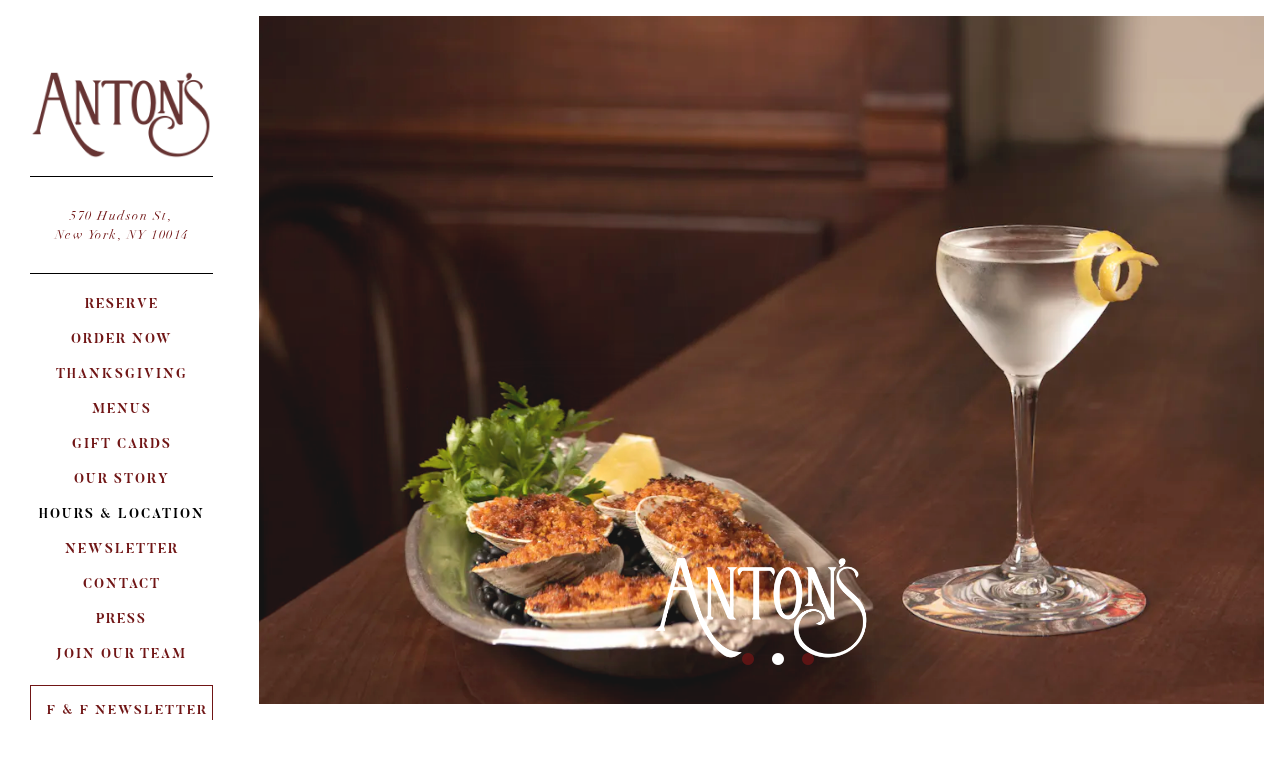

--- FILE ---
content_type: text/html; charset=utf-8
request_url: https://www.antonsnyc.com/location/antons/
body_size: 6899
content:
<!DOCTYPE html>
<html class="no-js" lang="en-US">
    <head>
      	
	<meta charset="utf-8">
	<meta name="viewport" content="width=device-width, initial-scale=1, shrink-to-fit=no">
	<meta http-equiv="x-ua-compatible" content="ie=edge">
	<title>Hours & Location | Anton's in New York, NY</title>
	<!-- Powered by BentoBox http://getbento.com -->
	<!--
	___ ___ _  _ _____ ___  ___  _____  __
	| _ ) __| \| |_   _/ _ \| _ )/ _ \ \/ /
	| _ \ _|| .` | | || (_) | _ \ (_) >  <
	|___/___|_|\_| |_| \___/|___/\___/_/\_\

	-->
		<meta name="keywords" content="Wine Bar, West Village brunch, West Village lunch, Vegetables, Cocktails, West Village">
		<meta name="description" content="Nostalgic New York café and wine bar in the West Village with seasonal European-American cuisine, classic cocktails, cozy setting, open every day.">
		<link rel="icon" href="https://media-cdn.getbento.com/accounts/36ae7752e94ab282ecee1043de81b5d2/media/images/44130Antons_Favicon.png">
	<link rel="canonical" href="https://www.antonsnyc.com/location/antons/">
	<meta name="Revisit-After" content="5 Days">
	<meta name="Distribution" content="Global">
	<meta name="Rating" content="General">
		<meta property="og:site_name" content="Anton's| A cozy, nostalgic New York café and wine bar in New York, NY">
		<meta property="og:title" content="Hours & Location | Anton's in New York, NY">
		<meta property="og:type" content="article">
		<meta property="og:url" content="https://www.antonsnyc.com/location/antons/">
			<meta property="og:description" content="Nostalgic New York café and wine bar in the West Village with seasonal European-American cuisine, classic cocktails, cozy setting, open every day.">
			<meta property="og:image" content="https://images.getbento.com/accounts/36ae7752e94ab282ecee1043de81b5d2/media/images/90233Antons_Window_Perch_Wine-3.jpg?w=1200&fit=crop&auto=compress,format&cs=origin&h=600">
		<meta name="twitter:card" content="summary_large_image">
		<meta name="twitter:title" content="Hours & Location | Anton's in New York, NY">
			<meta name="twitter:description" content="Nostalgic New York café and wine bar in the West Village with seasonal European-American cuisine, classic cocktails, cozy setting, open every day.">
			<meta name="twitter:image" content="https://images.getbento.com/accounts/36ae7752e94ab282ecee1043de81b5d2/media/images/90233Antons_Window_Perch_Wine-3.jpg?w=1200&fit=crop&auto=compress,format&cs=origin&h=600">
	<link rel="preconnect" href="https://widgets.resy.com" crossorigin>
	<link rel="preconnect" href="https://theme-assets.getbento.com" async crossorigin>
	<link rel="preconnect" href="https://www.gstatic.com" crossorigin>
	<link rel="preconnect" href="https://fonts.gstatic.com" crossorigin>
	<link rel="preconnect" href="https://fonts.googleapis.com" crossorigin>
	<link rel="preconnect" href="https://www.googletagmanager.com" crossorigin>
	
		<link rel="preload" as="image" href="https://images.getbento.com/accounts/36ae7752e94ab282ecee1043de81b5d2/media/images/78939Antons_Logo.png" fetchpriority="high" /> 
	
	
	
	
	
	<script type="text/javascript" src="https://ajax.googleapis.com/ajax/libs/webfont/1.6.26/webfont.js"></script>
	<script type="text/javascript">
			WebFont.load({custom: { families: ["Butler Bold", "Didot Regular", "Didot Italic"] }});
		</script>
	
	<link href="https://cdnjs.cloudflare.com/ajax/libs/font-awesome/6.4.2/css/all.min.css" rel="stylesheet">
	<script type="text/javascript" src="https://theme-assets.getbento.com/osaka/e017277.osaka/assets/js/head.min.js"></script>
	<link rel="stylesheet" href="//assets-cdn-refresh.getbento.com/stylesheet/antonsnyc/1/scss/main.9041278576e2f1a9fd653fe769378139.scss" />
	
		<script defer src="https://www.google.com/recaptcha/enterprise.js?render=6Ldh0uwrAAAAABZNEucYwqZZ3oOahk4lRhONMg5a"></script>
	
	<script type="text/javascript">
	    Modernizr.addTest("maybemobile", function(){ return (Modernizr.touchevents && Modernizr.mq("only screen and (max-width: 768px)")) ? true : false; });
	</script>
  
  

  
  

	
	
	<script type="text/javascript">
	    window.Osaka = { settings: { store: { enabled: false, cart_quantity: null }, gmaps: { apikey: 'AIzaSyCxtTPdJqQMOwjsbKBO3adqPGzBR1MgC5g', styles: [ { "featureType": "water", "elementType": "geometry", "stylers": [ { "color": "#e9e9e9" }, { "lightness": 17 } ] }, { "featureType": "landscape", "elementType": "geometry", "stylers": [ { "color": "#f5f5f5" }, { "lightness": 20 } ] }, { "featureType": "road.highway", "elementType": "geometry.fill", "stylers": [ { "color": "#ffffff" }, { "lightness": 17 } ] }, { "featureType": "road.highway", "elementType": "geometry.stroke", "stylers": [ { "color": "#ffffff" }, { "lightness": 29 }, { "weight": 0.2 } ] }, { "featureType": "road.arterial", "elementType": "geometry", "stylers": [ { "color": "#ffffff" }, { "lightness": 18 } ] }, { "featureType": "road.local", "elementType": "geometry", "stylers": [ { "color": "#ffffff" }, { "lightness": 16 } ] }, { "featureType": "poi", "elementType": "geometry", "stylers": [ { "color": "#f5f5f5" }, { "lightness": 21 } ] }, { "featureType": "poi.park", "elementType": "geometry", "stylers": [ { "color": "#dedede" }, { "lightness": 21 } ] }, { "elementType": "labels.text.stroke", "stylers": [ { "visibility": "on" }, { "color": "#ffffff" }, { "lightness": 16 } ] }, { "elementType": "labels.text.fill", "stylers": [ { "saturation": 36 }, { "color": "#333333" }, { "lightness": 40 } ] }, { "elementType": "labels.icon", "stylers": [ { "visibility": "off" } ] }, { "featureType": "transit", "elementType": "geometry", "stylers": [ { "color": "#f2f2f2" }, { "lightness": 19 } ] }, { "featureType": "administrative", "elementType": "geometry.fill", "stylers": [ { "color": "#fefefe" }, { "lightness": 20 } ] }, { "featureType": "administrative", "elementType": "geometry.stroke", "stylers": [ { "color": "#fefefe" }, { "lightness": 17 }, { "weight": 1.2 } ] } ], icon: "https://images.getbento.com/accounts/36ae7752e94ab282ecee1043de81b5d2/media/images/52711Antons_Mapmarker.png" }, recaptcha_v3:{ enabled: true, site_key: "6Ldh0uwrAAAAABZNEucYwqZZ3oOahk4lRhONMg5a" }, galleries: { autoplay: false, fade: true }, heros: { autoplay_galleries: true }, srcset_enabled: false }, modernizr: window.Modernizr }; window.Osaka.settings.galleries.speed = 2000; window.Osaka.settings.galleries.dots = true; window.Osaka.settings.galleries.arrows = false;
	</script>
	<!--[if lt IE 9]>
	    <script type="text/javascript" src="https://theme-assets.getbento.com/osaka/e017277.osaka/assets/assets/js/ltie9.min.js "></script>
	<![endif] -->

      	
		
				
				
			
				
				
			
				
				
			
				
				
			
				
				
			
				
				
			
				
				
			
				
				
			
				
				
			
				
				
			
				
				
			<script type="application/ld+json">{"@context": "https://schema.org", "@type": "Organization", "@id": "https://www.antonsnyc.com/#organization", "url": "https://www.antonsnyc.com", "name": "Anton\u0027s", "description": "Nostalgic New York caf\u00e9 and wine bar in the West Village with seasonal European-American cuisine, classic cocktails, cozy setting, open every day.", "logo": "https://images.getbento.com/accounts/36ae7752e94ab282ecee1043de81b5d2/media/images/78939Antons_Logo.png?w=600\u0026fit=max\u0026auto=compress,format\u0026cs=origin\u0026h=600", "subOrganization": {"@type": "FoodEstablishment", "@id": "https://www.antonsnyc.com/location/antons/#foodestablishment", "url": "https://www.antonsnyc.com/location/antons/", "name": "Anton\u0027s", "description": "Equal parts restaurant, wine bar, caf\u0026eacute;, and later-evening haunt, Anton\u0026#39;s sits on a charming block in a landmarked 1850s Greek-revival style building at 570 Hudson Street (corner of West 11th). Guests can choose to while away in our cozy caf\u0026eacute;, tuck in to the spirited bar, or settle in to on our sidewalk patio when the weather allows. We\u0026#39;re a neighborhood restaurant at our core, and we always reserve room for walk-in guests.We\u0026#39;re open every day from 11 AM through 11 PM!\u0026nbsp;We\u0026#39;re happy to offer take away and delivery\u0026nbsp;so guests can enjoy our food and drink in the comfort of home.\u0026nbsp;", "image": "", "photo": "", "address": {"@type": "PostalAddress", "name": "Anton\u0027s", "streetAddress": "570 Hudson St", "addressLocality": "New York", "addressRegion": "NY", "postalCode": "10014"}, "location": {"@type": "PostalAddress", "name": "Anton\u0027s", "streetAddress": "570 Hudson St", "addressLocality": "New York", "addressRegion": "NY", "postalCode": "10014"}, "telephone": "", "hasMap": "https://www.antonsnyc.com/location/antons/", "parentOrganization": {"@type": "Organization", "@id": "https://www.antonsnyc.com/#organization"}, "servesCuisine": "European- America", "priceRange": "$$", "acceptsReservations": "https://www.antonsnyc.com", "potentialAction": {"@type": "ReserveAction", "object": {"@type": "Reservation", "name": "Table at Anton\u0027s"}, "result": {"@type": "Reservation", "name": "Table at Anton\u0027s"}, "target": "https://www.antonsnyc.com/location/antons/", "location": {"@id": "https://www.antonsnyc.com/location/antons/#foodestablishment"}}}, "sameAs": "https://www.instagram.com/antonsnyc/", "potentialAction": {"@type": "ReserveAction", "object": {"@type": "Reservation", "name": "Table", "url": "https://www.antonsnyc.com/#action-reservations"}, "result": {"@type": "Reservation", "name": "Table"}, "target": "https://www.antonsnyc.com"}}</script>
	
	<script type="application/ld+json">{"@context": "https://schema.org", "@type": "FoodEstablishment", "@id": "https://www.antonsnyc.com/location/antons/#foodestablishment", "mainEntityOfPage": "https://www.antonsnyc.com/location/antons/"}</script>
		


  		
    </head>
    <body class="has-sticky-powered-by boxes-location-template has-nav-address-bar">
        
  
	 
	<header class="site-header" tabindex="-1">
		<a href="#main-content" class="skip">Skip to main content</a>
	  <div class="site-header-desktop">
	    <div class="site-header-desktop__container">
				
		<div class="site-logo">
	        <a class="site-logo__btn" href="/">
	            
                <img src="https://images.getbento.com/accounts/36ae7752e94ab282ecee1043de81b5d2/media/images/78939Antons_Logo.png" loading="lazy" 
  

  

  
    
      alt="Anton's Home"
    
  

 loading="eager" fetchpriority="high"/>
              
	            
	        </a>
	    </div>

				
	
		<div class="site-location site-location--bordered">
			<a 
			href="https://maps.google.com/?q=570+Hudson+St,+New+York,+NY+10014,+USA&ftid=0x89c25994da0c6003:0x86aea3f0bbf9f66a"
		 class="site-location__address" target="_blank" rel="noopener"
		 data-bb-track="button" data-bb-track-on="click" data-bb-track-category="Address" data-bb-track-action="Click" data-bb-track-label="Header"
><span>570 Hudson St,</span> <span> New York, NY 10014</span><span class="sr-only"> (opens in a new tab)</span></a>
	    </div>

				
	<nav class="site-nav">
		<ul class="site-nav-menu">
				
			<li>
				<a    href="/reserve/"  >Reserve</a>
			</li>
			<li>
				<a    href="/order/"  >Order Now</a>
			</li>
			<li>
				<a    href="/happythanksgiving/"  >Thanksgiving</a>
			</li>
			<li>
				<a    href="/menus/"  >Menus</a>
			</li>
			<li>
				<a    href="/gift-cards/"  >Gift Cards</a>
			</li>
			<li>
				<a    href="/about/"  >Our Story</a>
			</li>
			<li class="is-active" >
				<a  aria-current="page"    href="/location/antons/"  >Hours & Location</a>
			</li>
			<li>
				<a    href="/newsletter/"  >Newsletter</a>
			</li>
			<li>
				<a    href="/contact/"  >Contact</a>
			</li>
			<li>
				<a    href="/press/"  >Press</a>
			</li>
			<li>
				<a    href="/jobs/"  >Join Our Team</a>
			</li>

		</ul>
	</nav>

					<div class="site-header-action site-header-action--secondary">
						<button type="button" class="btn btn-brand btn-block" data-popup="inline" data-popup-src="#popup-newsletter-form" aria-label="F &amp; F Newsletter" data-bb-track="button" data-bb-track-on="click" data-bb-track-category="Email Sign Up Trigger Button" data-bb-track-action="Click" data-bb-track-label="Callout, Header" id="email-signup-button">F & F Newsletter</button>
					</div>
				
        <div class="site-social">
            <ul class="social-accounts">
				<li><a href="https://www.instagram.com/antonsnyc/" target="_blank" rel="noopener" data-bb-track="button" data-bb-track-on="click" data-bb-track-category="Social Icons" data-bb-track-action="Click" data-bb-track-label="Instagram"><span class="fa fa-instagram" aria-hidden="true"></span><span class="sr-only">Instagram (opens in a new tab)</span></a></li>
		</ul>
        </div>

			</div>
			
	<div class="site-powered-by">
	  <a href="https://getbento.com/?utm_source=header&amp;utm_campaign=antonsnyc.com" target="_blank" rel="noopener">powered by BentoBox<span class="sr-only"> (opens in a new tab)</span></a>
	</div>

		</div>
	  <div class="site-header-mobi">
			
		<div class="site-logo">
	        <a class="site-logo__btn" href="/">
					
            <img src="https://images.getbento.com/accounts/36ae7752e94ab282ecee1043de81b5d2/media/images/78939Antons_Logo.png" loading="lazy" 
  

  

  
    
      alt="Anton's Home"
    
  

/>
          
	        </a>
	    </div>

			
	
		<div class="site-location">
			<a 
			href="https://maps.google.com/?q=570+Hudson+St,+New+York,+NY+10014,+USA&ftid=0x89c25994da0c6003:0x86aea3f0bbf9f66a"
		 class="site-location__address" target="_blank" rel="noopener"
		 data-bb-track="button" data-bb-track-on="click" data-bb-track-category="Address" data-bb-track-action="Click" data-bb-track-label="Header"
><span>570 Hudson St,</span> <span> New York, NY 10014</span><span class="sr-only"> (opens in a new tab)</span></a>
	    </div>

				
		<button type="button" class="nav-toggle-btn" aria-controls="SiteHeaderMobilePanel" aria-expanded="false">
		  <span class="sr-only">Toggle Navigation</span>
	      <span class="nav-toggle-btn__line"></span>
	      <span class="nav-toggle-btn__line"></span>
	      <span class="nav-toggle-btn__line"></span>
	    </button>

	    <div id="SiteHeaderMobilePanel" class="site-header-mobi-panel">
	      <div class="site-header-mobi-panel__inner">
					
	<nav class="site-nav">
		<ul class="site-nav-menu">
				
			<li>
				<a    href="/reserve/"  >Reserve</a>
			</li>
			<li>
				<a    href="/order/"  >Order Now</a>
			</li>
			<li>
				<a    href="/happythanksgiving/"  >Thanksgiving</a>
			</li>
			<li>
				<a    href="/menus/"  >Menus</a>
			</li>
			<li>
				<a    href="/gift-cards/"  >Gift Cards</a>
			</li>
			<li>
				<a    href="/about/"  >Our Story</a>
			</li>
			<li class="is-active" >
				<a  aria-current="page"    href="/location/antons/"  >Hours & Location</a>
			</li>
			<li>
				<a    href="/newsletter/"  >Newsletter</a>
			</li>
			<li>
				<a    href="/contact/"  >Contact</a>
			</li>
			<li>
				<a    href="/press/"  >Press</a>
			</li>
			<li>
				<a    href="/jobs/"  >Join Our Team</a>
			</li>

					<li><button type="button" class="" data-popup="inline" data-popup-src="#popup-newsletter-form" aria-label="F &amp; F Newsletter" data-bb-track="button" data-bb-track-on="click" data-bb-track-category="Email Sign Up Trigger Button" data-bb-track-action="Click" data-bb-track-label="Callout, Header" id="email-signup-button">F & F Newsletter</button></li>
		</ul>
	</nav>

	        
        <div class="site-social site-social--bordered">
            <ul class="social-accounts">
				<li><a href="https://www.instagram.com/antonsnyc/" target="_blank" rel="noopener" data-bb-track="button" data-bb-track-on="click" data-bb-track-category="Social Icons" data-bb-track-action="Click" data-bb-track-label="Instagram"><span class="fa fa-instagram" aria-hidden="true"></span><span class="sr-only">Instagram (opens in a new tab)</span></a></li>
		</ul>
        </div>

        	
	
		<div class="site-location">
			<a 
			href="https://maps.google.com/?q=570+Hudson+St,+New+York,+NY+10014,+USA&ftid=0x89c25994da0c6003:0x86aea3f0bbf9f66a"
		 class="site-location__address" target="_blank" rel="noopener"
		 data-bb-track="button" data-bb-track-on="click" data-bb-track-category="Address" data-bb-track-action="Click" data-bb-track-label="Header"
><span>570 Hudson St,</span> <span> New York, NY 10014</span><span class="sr-only"> (opens in a new tab)</span></a>
	    </div>

	      </div>
	      
	<div class="site-powered-by">
	  <a href="https://getbento.com/?utm_source=header&amp;utm_campaign=antonsnyc.com" target="_blank" rel="noopener">powered by BentoBox<span class="sr-only"> (opens in a new tab)</span></a>
	</div>

			</div>
		</div>
	</header>

  	
		<aside id="reservations-panel" class="reservations" tabindex="-1" aria-hidden="true">
			<button type="button" class="close close--alt" aria-label="Close"><span aria-hidden="true">&times;</span></button>
			<form class="reservations-form form-alt">
				
				
		<div data-bb-track="form" data-bb-track-on="submit" data-bb-track-category="Forms" data-bb-track-action="Submit" data-bb-track-label="Reservations" aria-hidden="true"></div>


				<div class="form-header">
            <h2 class="h1 form-heading">Reservations</h2>
	      </div>
		        <div class="form-ui">
					<label for="location" class="input--hidden">
						<span class="input-label">Location
							<span class="input-label-required">- Required</span>
						</span>
						<div class="form-control-group has-icon-right">
							<select id="location" class="form-control unselected" name="location" required aria-describedby="location-error">
								<option value="" disabled>Location</option>
									<option value="site" selected
											data-reservation-service="resy"
											data-reservation-id="7979"
											data-reservation-api-key>Anton's| A cozy, nostalgic New York café and wine bar in New York, NY
									</option>
							</select>
							<span class="form-control-group--icon is-positioned-right" aria-hidden="true">
								<i class="fa fa-chevron-down"></i>
							</span>
						</div>
						<i class="error-label">Please, select a location</i>
	        </label>
					<label for="seats">
						<span class="input-label">Number of People 
							<span class="input-label-optional">- Optional</span>
						</span>
						<div class="form-control-group has-icon-right">
							<select id="seats" class="form-control unselected" name="seats">
								<option value="" selected disabled>Number of People</option>
								<option value="1">1 Person</option>
								<option value="2">2 People</option>
								<option value="3">3 People</option>
								<option value="4">4 People</option>
								<option value="5">5 People</option>
								<option value="6">6 People</option>
								<option value="7">7 People</option>
								<option value="8">8+ People</option>
							</select>
							<span class="form-control-group--icon is-positioned-right" aria-hidden="true">
								<i class="fa fa-chevron-down"></i>
							</span>
						</div>
					</label>
					<label for="date">
						<span class="input-label">Date
							<span class="input-label-required">- Required</span>
						</span>
						<div data-react-component="accessible-date-picker"></div>
					</label>
					<label for="time">
						<span class="input-label">Time 
							<span class="input-label-optional">- Optional</span>
						</span>
						<div class="form-control-group has-icon-left has-icon-right">
							<span class="form-control-group--icon is-positioned-left" aria-hidden="true">
								<i class="fa fa-clock-o"></i>
							</span>
							<select id="time" class="form-control unselected" name="time">
								<option value="" selected disabled>Time</option>
								
								
									<option value="2300">11:00 PM</option>
								
									<option value="2230">10:30 PM</option>
								
									<option value="2200">10:00 PM</option>
								
									<option value="2130">9:30 PM</option>
								
									<option value="2100">9:00 PM</option>
								
									<option value="2030">8:30 PM</option>
								
									<option value="2000">8:00 PM</option>
								
									<option value="1930">7:30 PM</option>
								
									<option value="1900">7:00 PM</option>
								
									<option value="1830">6:30 PM</option>
								
									<option value="1800">6:00 PM</option>
								
									<option value="1730">5:30 PM</option>
								
									<option value="1700">5:00 PM</option>
								
									<option value="1630">4:30 PM</option>
								
									<option value="1600">4:00 PM</option>
								
									<option value="1530">3:30 PM</option>
								
									<option value="1500">3:00 PM</option>
								
									<option value="1430">2:30 PM</option>
								
									<option value="1400">2:00 PM</option>
								
									<option value="1330">1:30 PM</option>
								
									<option value="1300">1:00 PM</option>
								
									<option value="1230">12:30 PM</option>
								
									<option value="1200">12:00 PM</option>
								
									<option value="1130">11:30 AM</option>
								
									<option value="1100">11:00 AM</option>
								
									<option value="1030">10:30 AM</option>
								
									<option value="1000">10:00 AM</option>
								
									<option value="0930">9:30 AM</option>
								
									<option value="0900">9:00 AM</option>
								
									<option value="0830">8:30 AM</option>
								
									<option value="0800">8:00 AM</option>
								
									<option value="0730">7:30 AM</option>
								
									<option value="0700">7:00 AM</option>
								
							</select>
							<span class="form-control-group--icon is-positioned-right" aria-hidden="true">
								<i class="fa fa-chevron-down"></i>
							</span>
						</div>
					</label>
		        </div>
		        <div class="form-actions">
		            <button type="submit" class="btn btn-brand-alt">Find A Table<span class="sr-only"> Submit the reservation form</span></button>
		            <span class="form-error-msg">Please check errors in the form above</span>
		        </div>
		        <div class="form-success-msg">
		            <span>Thanks!</span>
		        </div>
						
    
        <div class="recaptcha-form-footer">
            <span>This site is protected by reCAPTCHA and the Google</span>
            <a href="https://policies.google.com/privacy">Privacy Policy</a> and
            <a href="https://policies.google.com/terms">Terms of Service</a> apply.
        </div>
    
			</form>
		</aside>

  

	
	<main class="site-content page-id--5026">
		<span id="main-content" class="sr-only">Main content starts here, tab to start navigating</span>
		
	
	
		
			<section id="hero" class="hero hero--gallery revealable">
				
	<div class="hero__content container">
        
        <h1><img src="https://images.getbento.com/accounts/36ae7752e94ab282ecee1043de81b5d2/media/images/Antons-White_Logo2.png" class="fr-fic fr-dib" style="width: 219px;" alt="a close up of a logo" data-alt_text="a drawing of a face"></h1>
        
	
		

	

	</div>

				
				
		<div class="gallery gallery--fit">
			
					
				<li>
					
					
						
						<div 
  

  
    
  

  
    
      role="img" aria-label="Two wine glasses looking out the window to the West Villag"
    
  

 class="gallery__item gallery__item-fallback" style="background-image: url('https://images.getbento.com/accounts/36ae7752e94ab282ecee1043de81b5d2/media/images/90233Antons_Window_Perch_Wine-3.jpg?w=1200&fit=max&auto=compress,format&cs=origin'); background-position: 
  
  
    
  

  none
;">
								<img class="sr-only" 
  

  
    
  

  
    
      alt="Two wine glasses looking out the window to the West Villag"
    
  

>
						</div>
						<span class="sr-only">Slide 1 of 3</span>
				</li>
			
					
				<li>
					
					
						
						<div 
  

  
    
  

  
    
      role="img" aria-label="a plate of food and a glass of wine"
    
  

 class="gallery__item gallery__item-fallback" style="background-image: url('https://images.getbento.com/accounts/36ae7752e94ab282ecee1043de81b5d2/media/images/87115Antons_0922_LizClayman_00012.jpg?w=1200&fit=crop&auto=compress,format&cs=origin&crop=focalpoint&fp-x=0.5&fp-y=0.94'); background-position: 
  
  
    
  

  50.0% 94.0%
;">
								<img class="sr-only" 
  

  
    
  

  
    
      alt="a plate of food and a glass of wine"
    
  

>
						</div>
						<span class="sr-only">Slide 2 of 3</span>
				</li>
			
					
				<li>
					
					
						
						<div 
  

  
    
  

  
    
      role="img" aria-label="a plate of food on a wooden table"
    
  

 class="gallery__item gallery__item-fallback" style="background-image: url('https://images.getbento.com/accounts/36ae7752e94ab282ecee1043de81b5d2/media/images/7789Antons_0922_LizClayman_00011.jpg?w=1200&fit=crop&auto=compress,format&cs=origin&crop=focalpoint&fp-x=0.5&fp-y=0.5'); background-position: 
  
  
    
  

  50.0% 50.0%
;">
								<img class="sr-only" 
  

  
    
  

  
    
      alt="a plate of food on a wooden table"
    
  

>
						</div>
						<span class="sr-only">Slide 3 of 3</span>
				</li>
			
	    </div>

				
			</section>



		
	
	
	
		
		
			
			
		<section id="intro" class="content c-intro container revealable">
	        <div class="row">
	            <div class="col-md-6"><h1>Hours & Location</h1>
	                
			
			<p>
				
					
					<a 
			href="https://maps.google.com/?q=570+Hudson+St,+New+York,+NY+10014,+USA&ftid=0x89c25994da0c6003:0x86aea3f0bbf9f66a"
		 target="_blank" rel="noopener"
		 data-bb-track="button" data-bb-track-on="click" data-bb-track-category="Address" data-bb-track-action="Click" data-bb-track-label="Location"
>
						570 Hudson St,<br> New York, NY 10014<span class="sr-only"> (opens in a new tab)</span>
					</a>
				
				
				
					<br>
					<a href="mailto:info@antonsnyc.com">info@antonsnyc.com</a>
				
			</p><p>Seven Days a Week</p><p>11 AM through 11 PM</p>
                	
	
		
	

                	
	            </div>
	            <div class="col-md-6">
	                
	                <p>Equal parts restaurant, wine bar, caf&eacute;, and later-evening haunt, Anton&#39;s sits on a charming block in a landmarked 1850s Greek-revival style building at 570 Hudson Street (corner of West 11th). Guests can choose to while away in our cozy caf&eacute;, tuck in to the spirited bar, or settle in to on our sidewalk patio when the weather allows. We&#39;re a neighborhood restaurant at our core, and we always reserve room for walk-in guests.</p><p>We&#39;re open every day from 11 AM through 11 PM!&nbsp;</p><p>We&#39;re happy to offer <a href="https://www.antonsnyc.com/order/">take away and delivery</a><a href="https://trycaviar.app.link/Pbhw1OCVS4">&nbsp;</a>so guests can enjoy our food and drink in the comfort of home.&nbsp;</p>
                	
	
		
	

                	
	            </div>
	        </div>
	    </section>


		
	

	
	
		<section class="gmaps__container revealable">
				<a 
			href="https://maps.google.com/?q=570+Hudson+St,+New+York,+NY+10014,+USA&ftid=0x89c25994da0c6003:0x86aea3f0bbf9f66a"
		 class="btn btn-brand gmaps__directions-btn" target="_blank" rel="noopener" 
		 data-bb-track="button" data-bb-track-on="click" data-bb-track-category="Address" data-bb-track-action="Click" data-bb-track-label="Map"
>Get Directions<span class="sr-only"> (opens in a new tab)</span></a>
			<div class="gmaps" data-gmaps-static-url-mobile="https://maps.googleapis.com/maps/api/staticmap?key=AIzaSyCxtTPdJqQMOwjsbKBO3adqPGzBR1MgC5g&maptype=roadmap&format=png&scale=2&size=570x570&sensor=false&language=en&center=40.7356767000%2C-74.0057727000&zoom=17&markers=%7C40.7356767000%2C-74.0057727000&signature=0taFE1beQQn25tOjiZgQZRfo3Kc=" data-gmaps-address="570 Hudson St, New York, NY 10014"data-gmaps-place-id="ChIJA2AM2pRZwokRavb5u_CjroY" data-gmaps-lat="40.7356767000" data-gmaps-lng="-74.0057727000" role="region" aria-label="Google Map"></div>
		</section>

	
	


		
	</main>

	

	
	

	
	
		
        
        
        
        <aside id="popup-newsletter-form" class="popup popup--form mfp-hide">
            <form class="js-form-ajax form-alt container-sm" data-form-endpoint="/forms/submit/newsletter/" enctype="multipart/form-data" method="post">
    <div style="display: none;">
        <label>leave this field blank
            <input type="text" name="comment_body" value="" />
        </label>
    </div>
    
    
                <input type="hidden" name="form" value="newsletter">
                
				
		<div data-bb-track="form" data-bb-track-on="submit" data-bb-track-category="Forms" data-bb-track-action="Submit" data-bb-track-label="Email Sign Up" aria-hidden="true"></div>

                <div class="form-header">
                    <h2 class="h1 form-heading">Email Signup</h2>
                    
                </div>
                <div class="form-ui">
                    
    
    
        
        

        
            
    
<label for="1915024" >
    
    
        
            
        
        
            <i class="error-label" id="firstname-error">Please, enter a valid first name</i>
        
    
    <span class="input-label">First Name
         <span class="input-label-required">- Required</span>
        
    </span>
    
        <input id="1915024" class="form-control" type="text" name="1915024" placeholder="First Name" required oninvalid="this.setCustomValidity('Please enter a valid first name')" oninput="setCustomValidity('')"
         
    
    
      
    
    
    
    
    
    

    
      autocomplete="given-name"
    
 aria-describedby="1915024-error">
    
</label>


        
        
    
        
        

        
            
    
<label for="1915029" >
    
    
        
            
        
        
            <i class="error-label" id="lastname-error">Please, enter a valid last name</i>
        
    
    <span class="input-label">Last Name
         <span class="input-label-required">- Required</span>
        
    </span>
    
        <input id="1915029" class="form-control" type="text" name="1915029" placeholder="Last Name" required oninvalid="this.setCustomValidity('Please enter a valid last name')" oninput="setCustomValidity('')"
         
    
    
    
      
    
    
    
    
    

    
      autocomplete="family-name"
    
 aria-describedby="1915029-error">
    
</label>


        
        
    
        
        

        
            
    
<label for="1915035" >
    
    
         
            
        
        
            <i class="error-message-email" id="email-error">Please, enter a valid email</i>
        
    
    <span class="input-label">Email
         <span class="input-label-required">- Required</span>
        
    </span>
    
        <input id="1915035" class="form-control" type="email" name="1915035" placeholder="Email" required oninvalid="this.setCustomValidity('Please enter a valid email')" oninput="setCustomValidity('')" 
    
    
    
    
      
    
    
    
    

    
      autocomplete="email"
    
 aria-describedby="1915035-error">
    
</label>


        
        
    

                </div>
                <div class="form-actions">
                    <button type="submit" class="btn btn-brand-alt">Submit</button>
                    <span class="form-error-msg">Please check errors in the form above</span>
                </div>
                <div class="form-success-msg">
                    <span>Thank you for signing up for email updates!</span>
                    <button type="button" class="btn btn-brand-alt js-popup-closebtn">Close</button>
                </div>
                
    
        <div class="recaptcha-form-footer">
            <span>This site is protected by reCAPTCHA and the Google</span>
            <a href="https://policies.google.com/privacy">Privacy Policy</a> and
            <a href="https://policies.google.com/terms">Terms of Service</a> apply.
        </div>
    
            
    </form>
        </aside>    

	


	
  
		<script type="text/javascript" src="https://theme-assets.getbento.com/osaka/e017277.osaka/assets/js/foot.libs.min.js"></script>
        <script type="text/javascript" src="https://theme-assets.getbento.com/osaka/e017277.osaka/assets/js/bentobox.min.js"></script>

        
        

	
  <script id="alerts-component-script" type="text/javascript" src="https://app-assets.getbento.com/alerts-component/0573734/main.js"></script>
  <script type="text/javascript" src="https://app-assets.getbento.com/alerts-component/0573734/main.js.map"></script>
  <script>
    document.addEventListener("DOMContentLoaded", function(){
		window.bentobox.overlayAlertComponent.init('div');
		window.bentobox.bannerAlertComponent.init('.site-content', 'aside');
    });
  </script>


        
    <script type="text/javascript" src="https://app-assets.getbento.com/analytics/f09d72e/bento-analytics.min.js" data-bentoanalytics='{"account": "antonsnyc", "theme": "osaka", "template": "boxes/location.html", "preset": "soho-preset", "cartType": "", "indicativeApiKey": "62e150f7-1993-460b-90ab-1bb1bd494ad7", "snowplowAppId": "customer-websites", "snowplowCollectorUrl": "com-bentoboxcloud-prod1.collector.snplow.net", "devMode": false, "templateNameFromMapping": "Single Box: location"}'></script></body></html>

--- FILE ---
content_type: text/html; charset=utf-8
request_url: https://www.google.com/recaptcha/enterprise/anchor?ar=1&k=6Ldh0uwrAAAAABZNEucYwqZZ3oOahk4lRhONMg5a&co=aHR0cHM6Ly93d3cuYW50b25zbnljLmNvbTo0NDM.&hl=en&v=PoyoqOPhxBO7pBk68S4YbpHZ&size=invisible&anchor-ms=20000&execute-ms=30000&cb=w0pzz27urlf
body_size: 48773
content:
<!DOCTYPE HTML><html dir="ltr" lang="en"><head><meta http-equiv="Content-Type" content="text/html; charset=UTF-8">
<meta http-equiv="X-UA-Compatible" content="IE=edge">
<title>reCAPTCHA</title>
<style type="text/css">
/* cyrillic-ext */
@font-face {
  font-family: 'Roboto';
  font-style: normal;
  font-weight: 400;
  font-stretch: 100%;
  src: url(//fonts.gstatic.com/s/roboto/v48/KFO7CnqEu92Fr1ME7kSn66aGLdTylUAMa3GUBHMdazTgWw.woff2) format('woff2');
  unicode-range: U+0460-052F, U+1C80-1C8A, U+20B4, U+2DE0-2DFF, U+A640-A69F, U+FE2E-FE2F;
}
/* cyrillic */
@font-face {
  font-family: 'Roboto';
  font-style: normal;
  font-weight: 400;
  font-stretch: 100%;
  src: url(//fonts.gstatic.com/s/roboto/v48/KFO7CnqEu92Fr1ME7kSn66aGLdTylUAMa3iUBHMdazTgWw.woff2) format('woff2');
  unicode-range: U+0301, U+0400-045F, U+0490-0491, U+04B0-04B1, U+2116;
}
/* greek-ext */
@font-face {
  font-family: 'Roboto';
  font-style: normal;
  font-weight: 400;
  font-stretch: 100%;
  src: url(//fonts.gstatic.com/s/roboto/v48/KFO7CnqEu92Fr1ME7kSn66aGLdTylUAMa3CUBHMdazTgWw.woff2) format('woff2');
  unicode-range: U+1F00-1FFF;
}
/* greek */
@font-face {
  font-family: 'Roboto';
  font-style: normal;
  font-weight: 400;
  font-stretch: 100%;
  src: url(//fonts.gstatic.com/s/roboto/v48/KFO7CnqEu92Fr1ME7kSn66aGLdTylUAMa3-UBHMdazTgWw.woff2) format('woff2');
  unicode-range: U+0370-0377, U+037A-037F, U+0384-038A, U+038C, U+038E-03A1, U+03A3-03FF;
}
/* math */
@font-face {
  font-family: 'Roboto';
  font-style: normal;
  font-weight: 400;
  font-stretch: 100%;
  src: url(//fonts.gstatic.com/s/roboto/v48/KFO7CnqEu92Fr1ME7kSn66aGLdTylUAMawCUBHMdazTgWw.woff2) format('woff2');
  unicode-range: U+0302-0303, U+0305, U+0307-0308, U+0310, U+0312, U+0315, U+031A, U+0326-0327, U+032C, U+032F-0330, U+0332-0333, U+0338, U+033A, U+0346, U+034D, U+0391-03A1, U+03A3-03A9, U+03B1-03C9, U+03D1, U+03D5-03D6, U+03F0-03F1, U+03F4-03F5, U+2016-2017, U+2034-2038, U+203C, U+2040, U+2043, U+2047, U+2050, U+2057, U+205F, U+2070-2071, U+2074-208E, U+2090-209C, U+20D0-20DC, U+20E1, U+20E5-20EF, U+2100-2112, U+2114-2115, U+2117-2121, U+2123-214F, U+2190, U+2192, U+2194-21AE, U+21B0-21E5, U+21F1-21F2, U+21F4-2211, U+2213-2214, U+2216-22FF, U+2308-230B, U+2310, U+2319, U+231C-2321, U+2336-237A, U+237C, U+2395, U+239B-23B7, U+23D0, U+23DC-23E1, U+2474-2475, U+25AF, U+25B3, U+25B7, U+25BD, U+25C1, U+25CA, U+25CC, U+25FB, U+266D-266F, U+27C0-27FF, U+2900-2AFF, U+2B0E-2B11, U+2B30-2B4C, U+2BFE, U+3030, U+FF5B, U+FF5D, U+1D400-1D7FF, U+1EE00-1EEFF;
}
/* symbols */
@font-face {
  font-family: 'Roboto';
  font-style: normal;
  font-weight: 400;
  font-stretch: 100%;
  src: url(//fonts.gstatic.com/s/roboto/v48/KFO7CnqEu92Fr1ME7kSn66aGLdTylUAMaxKUBHMdazTgWw.woff2) format('woff2');
  unicode-range: U+0001-000C, U+000E-001F, U+007F-009F, U+20DD-20E0, U+20E2-20E4, U+2150-218F, U+2190, U+2192, U+2194-2199, U+21AF, U+21E6-21F0, U+21F3, U+2218-2219, U+2299, U+22C4-22C6, U+2300-243F, U+2440-244A, U+2460-24FF, U+25A0-27BF, U+2800-28FF, U+2921-2922, U+2981, U+29BF, U+29EB, U+2B00-2BFF, U+4DC0-4DFF, U+FFF9-FFFB, U+10140-1018E, U+10190-1019C, U+101A0, U+101D0-101FD, U+102E0-102FB, U+10E60-10E7E, U+1D2C0-1D2D3, U+1D2E0-1D37F, U+1F000-1F0FF, U+1F100-1F1AD, U+1F1E6-1F1FF, U+1F30D-1F30F, U+1F315, U+1F31C, U+1F31E, U+1F320-1F32C, U+1F336, U+1F378, U+1F37D, U+1F382, U+1F393-1F39F, U+1F3A7-1F3A8, U+1F3AC-1F3AF, U+1F3C2, U+1F3C4-1F3C6, U+1F3CA-1F3CE, U+1F3D4-1F3E0, U+1F3ED, U+1F3F1-1F3F3, U+1F3F5-1F3F7, U+1F408, U+1F415, U+1F41F, U+1F426, U+1F43F, U+1F441-1F442, U+1F444, U+1F446-1F449, U+1F44C-1F44E, U+1F453, U+1F46A, U+1F47D, U+1F4A3, U+1F4B0, U+1F4B3, U+1F4B9, U+1F4BB, U+1F4BF, U+1F4C8-1F4CB, U+1F4D6, U+1F4DA, U+1F4DF, U+1F4E3-1F4E6, U+1F4EA-1F4ED, U+1F4F7, U+1F4F9-1F4FB, U+1F4FD-1F4FE, U+1F503, U+1F507-1F50B, U+1F50D, U+1F512-1F513, U+1F53E-1F54A, U+1F54F-1F5FA, U+1F610, U+1F650-1F67F, U+1F687, U+1F68D, U+1F691, U+1F694, U+1F698, U+1F6AD, U+1F6B2, U+1F6B9-1F6BA, U+1F6BC, U+1F6C6-1F6CF, U+1F6D3-1F6D7, U+1F6E0-1F6EA, U+1F6F0-1F6F3, U+1F6F7-1F6FC, U+1F700-1F7FF, U+1F800-1F80B, U+1F810-1F847, U+1F850-1F859, U+1F860-1F887, U+1F890-1F8AD, U+1F8B0-1F8BB, U+1F8C0-1F8C1, U+1F900-1F90B, U+1F93B, U+1F946, U+1F984, U+1F996, U+1F9E9, U+1FA00-1FA6F, U+1FA70-1FA7C, U+1FA80-1FA89, U+1FA8F-1FAC6, U+1FACE-1FADC, U+1FADF-1FAE9, U+1FAF0-1FAF8, U+1FB00-1FBFF;
}
/* vietnamese */
@font-face {
  font-family: 'Roboto';
  font-style: normal;
  font-weight: 400;
  font-stretch: 100%;
  src: url(//fonts.gstatic.com/s/roboto/v48/KFO7CnqEu92Fr1ME7kSn66aGLdTylUAMa3OUBHMdazTgWw.woff2) format('woff2');
  unicode-range: U+0102-0103, U+0110-0111, U+0128-0129, U+0168-0169, U+01A0-01A1, U+01AF-01B0, U+0300-0301, U+0303-0304, U+0308-0309, U+0323, U+0329, U+1EA0-1EF9, U+20AB;
}
/* latin-ext */
@font-face {
  font-family: 'Roboto';
  font-style: normal;
  font-weight: 400;
  font-stretch: 100%;
  src: url(//fonts.gstatic.com/s/roboto/v48/KFO7CnqEu92Fr1ME7kSn66aGLdTylUAMa3KUBHMdazTgWw.woff2) format('woff2');
  unicode-range: U+0100-02BA, U+02BD-02C5, U+02C7-02CC, U+02CE-02D7, U+02DD-02FF, U+0304, U+0308, U+0329, U+1D00-1DBF, U+1E00-1E9F, U+1EF2-1EFF, U+2020, U+20A0-20AB, U+20AD-20C0, U+2113, U+2C60-2C7F, U+A720-A7FF;
}
/* latin */
@font-face {
  font-family: 'Roboto';
  font-style: normal;
  font-weight: 400;
  font-stretch: 100%;
  src: url(//fonts.gstatic.com/s/roboto/v48/KFO7CnqEu92Fr1ME7kSn66aGLdTylUAMa3yUBHMdazQ.woff2) format('woff2');
  unicode-range: U+0000-00FF, U+0131, U+0152-0153, U+02BB-02BC, U+02C6, U+02DA, U+02DC, U+0304, U+0308, U+0329, U+2000-206F, U+20AC, U+2122, U+2191, U+2193, U+2212, U+2215, U+FEFF, U+FFFD;
}
/* cyrillic-ext */
@font-face {
  font-family: 'Roboto';
  font-style: normal;
  font-weight: 500;
  font-stretch: 100%;
  src: url(//fonts.gstatic.com/s/roboto/v48/KFO7CnqEu92Fr1ME7kSn66aGLdTylUAMa3GUBHMdazTgWw.woff2) format('woff2');
  unicode-range: U+0460-052F, U+1C80-1C8A, U+20B4, U+2DE0-2DFF, U+A640-A69F, U+FE2E-FE2F;
}
/* cyrillic */
@font-face {
  font-family: 'Roboto';
  font-style: normal;
  font-weight: 500;
  font-stretch: 100%;
  src: url(//fonts.gstatic.com/s/roboto/v48/KFO7CnqEu92Fr1ME7kSn66aGLdTylUAMa3iUBHMdazTgWw.woff2) format('woff2');
  unicode-range: U+0301, U+0400-045F, U+0490-0491, U+04B0-04B1, U+2116;
}
/* greek-ext */
@font-face {
  font-family: 'Roboto';
  font-style: normal;
  font-weight: 500;
  font-stretch: 100%;
  src: url(//fonts.gstatic.com/s/roboto/v48/KFO7CnqEu92Fr1ME7kSn66aGLdTylUAMa3CUBHMdazTgWw.woff2) format('woff2');
  unicode-range: U+1F00-1FFF;
}
/* greek */
@font-face {
  font-family: 'Roboto';
  font-style: normal;
  font-weight: 500;
  font-stretch: 100%;
  src: url(//fonts.gstatic.com/s/roboto/v48/KFO7CnqEu92Fr1ME7kSn66aGLdTylUAMa3-UBHMdazTgWw.woff2) format('woff2');
  unicode-range: U+0370-0377, U+037A-037F, U+0384-038A, U+038C, U+038E-03A1, U+03A3-03FF;
}
/* math */
@font-face {
  font-family: 'Roboto';
  font-style: normal;
  font-weight: 500;
  font-stretch: 100%;
  src: url(//fonts.gstatic.com/s/roboto/v48/KFO7CnqEu92Fr1ME7kSn66aGLdTylUAMawCUBHMdazTgWw.woff2) format('woff2');
  unicode-range: U+0302-0303, U+0305, U+0307-0308, U+0310, U+0312, U+0315, U+031A, U+0326-0327, U+032C, U+032F-0330, U+0332-0333, U+0338, U+033A, U+0346, U+034D, U+0391-03A1, U+03A3-03A9, U+03B1-03C9, U+03D1, U+03D5-03D6, U+03F0-03F1, U+03F4-03F5, U+2016-2017, U+2034-2038, U+203C, U+2040, U+2043, U+2047, U+2050, U+2057, U+205F, U+2070-2071, U+2074-208E, U+2090-209C, U+20D0-20DC, U+20E1, U+20E5-20EF, U+2100-2112, U+2114-2115, U+2117-2121, U+2123-214F, U+2190, U+2192, U+2194-21AE, U+21B0-21E5, U+21F1-21F2, U+21F4-2211, U+2213-2214, U+2216-22FF, U+2308-230B, U+2310, U+2319, U+231C-2321, U+2336-237A, U+237C, U+2395, U+239B-23B7, U+23D0, U+23DC-23E1, U+2474-2475, U+25AF, U+25B3, U+25B7, U+25BD, U+25C1, U+25CA, U+25CC, U+25FB, U+266D-266F, U+27C0-27FF, U+2900-2AFF, U+2B0E-2B11, U+2B30-2B4C, U+2BFE, U+3030, U+FF5B, U+FF5D, U+1D400-1D7FF, U+1EE00-1EEFF;
}
/* symbols */
@font-face {
  font-family: 'Roboto';
  font-style: normal;
  font-weight: 500;
  font-stretch: 100%;
  src: url(//fonts.gstatic.com/s/roboto/v48/KFO7CnqEu92Fr1ME7kSn66aGLdTylUAMaxKUBHMdazTgWw.woff2) format('woff2');
  unicode-range: U+0001-000C, U+000E-001F, U+007F-009F, U+20DD-20E0, U+20E2-20E4, U+2150-218F, U+2190, U+2192, U+2194-2199, U+21AF, U+21E6-21F0, U+21F3, U+2218-2219, U+2299, U+22C4-22C6, U+2300-243F, U+2440-244A, U+2460-24FF, U+25A0-27BF, U+2800-28FF, U+2921-2922, U+2981, U+29BF, U+29EB, U+2B00-2BFF, U+4DC0-4DFF, U+FFF9-FFFB, U+10140-1018E, U+10190-1019C, U+101A0, U+101D0-101FD, U+102E0-102FB, U+10E60-10E7E, U+1D2C0-1D2D3, U+1D2E0-1D37F, U+1F000-1F0FF, U+1F100-1F1AD, U+1F1E6-1F1FF, U+1F30D-1F30F, U+1F315, U+1F31C, U+1F31E, U+1F320-1F32C, U+1F336, U+1F378, U+1F37D, U+1F382, U+1F393-1F39F, U+1F3A7-1F3A8, U+1F3AC-1F3AF, U+1F3C2, U+1F3C4-1F3C6, U+1F3CA-1F3CE, U+1F3D4-1F3E0, U+1F3ED, U+1F3F1-1F3F3, U+1F3F5-1F3F7, U+1F408, U+1F415, U+1F41F, U+1F426, U+1F43F, U+1F441-1F442, U+1F444, U+1F446-1F449, U+1F44C-1F44E, U+1F453, U+1F46A, U+1F47D, U+1F4A3, U+1F4B0, U+1F4B3, U+1F4B9, U+1F4BB, U+1F4BF, U+1F4C8-1F4CB, U+1F4D6, U+1F4DA, U+1F4DF, U+1F4E3-1F4E6, U+1F4EA-1F4ED, U+1F4F7, U+1F4F9-1F4FB, U+1F4FD-1F4FE, U+1F503, U+1F507-1F50B, U+1F50D, U+1F512-1F513, U+1F53E-1F54A, U+1F54F-1F5FA, U+1F610, U+1F650-1F67F, U+1F687, U+1F68D, U+1F691, U+1F694, U+1F698, U+1F6AD, U+1F6B2, U+1F6B9-1F6BA, U+1F6BC, U+1F6C6-1F6CF, U+1F6D3-1F6D7, U+1F6E0-1F6EA, U+1F6F0-1F6F3, U+1F6F7-1F6FC, U+1F700-1F7FF, U+1F800-1F80B, U+1F810-1F847, U+1F850-1F859, U+1F860-1F887, U+1F890-1F8AD, U+1F8B0-1F8BB, U+1F8C0-1F8C1, U+1F900-1F90B, U+1F93B, U+1F946, U+1F984, U+1F996, U+1F9E9, U+1FA00-1FA6F, U+1FA70-1FA7C, U+1FA80-1FA89, U+1FA8F-1FAC6, U+1FACE-1FADC, U+1FADF-1FAE9, U+1FAF0-1FAF8, U+1FB00-1FBFF;
}
/* vietnamese */
@font-face {
  font-family: 'Roboto';
  font-style: normal;
  font-weight: 500;
  font-stretch: 100%;
  src: url(//fonts.gstatic.com/s/roboto/v48/KFO7CnqEu92Fr1ME7kSn66aGLdTylUAMa3OUBHMdazTgWw.woff2) format('woff2');
  unicode-range: U+0102-0103, U+0110-0111, U+0128-0129, U+0168-0169, U+01A0-01A1, U+01AF-01B0, U+0300-0301, U+0303-0304, U+0308-0309, U+0323, U+0329, U+1EA0-1EF9, U+20AB;
}
/* latin-ext */
@font-face {
  font-family: 'Roboto';
  font-style: normal;
  font-weight: 500;
  font-stretch: 100%;
  src: url(//fonts.gstatic.com/s/roboto/v48/KFO7CnqEu92Fr1ME7kSn66aGLdTylUAMa3KUBHMdazTgWw.woff2) format('woff2');
  unicode-range: U+0100-02BA, U+02BD-02C5, U+02C7-02CC, U+02CE-02D7, U+02DD-02FF, U+0304, U+0308, U+0329, U+1D00-1DBF, U+1E00-1E9F, U+1EF2-1EFF, U+2020, U+20A0-20AB, U+20AD-20C0, U+2113, U+2C60-2C7F, U+A720-A7FF;
}
/* latin */
@font-face {
  font-family: 'Roboto';
  font-style: normal;
  font-weight: 500;
  font-stretch: 100%;
  src: url(//fonts.gstatic.com/s/roboto/v48/KFO7CnqEu92Fr1ME7kSn66aGLdTylUAMa3yUBHMdazQ.woff2) format('woff2');
  unicode-range: U+0000-00FF, U+0131, U+0152-0153, U+02BB-02BC, U+02C6, U+02DA, U+02DC, U+0304, U+0308, U+0329, U+2000-206F, U+20AC, U+2122, U+2191, U+2193, U+2212, U+2215, U+FEFF, U+FFFD;
}
/* cyrillic-ext */
@font-face {
  font-family: 'Roboto';
  font-style: normal;
  font-weight: 900;
  font-stretch: 100%;
  src: url(//fonts.gstatic.com/s/roboto/v48/KFO7CnqEu92Fr1ME7kSn66aGLdTylUAMa3GUBHMdazTgWw.woff2) format('woff2');
  unicode-range: U+0460-052F, U+1C80-1C8A, U+20B4, U+2DE0-2DFF, U+A640-A69F, U+FE2E-FE2F;
}
/* cyrillic */
@font-face {
  font-family: 'Roboto';
  font-style: normal;
  font-weight: 900;
  font-stretch: 100%;
  src: url(//fonts.gstatic.com/s/roboto/v48/KFO7CnqEu92Fr1ME7kSn66aGLdTylUAMa3iUBHMdazTgWw.woff2) format('woff2');
  unicode-range: U+0301, U+0400-045F, U+0490-0491, U+04B0-04B1, U+2116;
}
/* greek-ext */
@font-face {
  font-family: 'Roboto';
  font-style: normal;
  font-weight: 900;
  font-stretch: 100%;
  src: url(//fonts.gstatic.com/s/roboto/v48/KFO7CnqEu92Fr1ME7kSn66aGLdTylUAMa3CUBHMdazTgWw.woff2) format('woff2');
  unicode-range: U+1F00-1FFF;
}
/* greek */
@font-face {
  font-family: 'Roboto';
  font-style: normal;
  font-weight: 900;
  font-stretch: 100%;
  src: url(//fonts.gstatic.com/s/roboto/v48/KFO7CnqEu92Fr1ME7kSn66aGLdTylUAMa3-UBHMdazTgWw.woff2) format('woff2');
  unicode-range: U+0370-0377, U+037A-037F, U+0384-038A, U+038C, U+038E-03A1, U+03A3-03FF;
}
/* math */
@font-face {
  font-family: 'Roboto';
  font-style: normal;
  font-weight: 900;
  font-stretch: 100%;
  src: url(//fonts.gstatic.com/s/roboto/v48/KFO7CnqEu92Fr1ME7kSn66aGLdTylUAMawCUBHMdazTgWw.woff2) format('woff2');
  unicode-range: U+0302-0303, U+0305, U+0307-0308, U+0310, U+0312, U+0315, U+031A, U+0326-0327, U+032C, U+032F-0330, U+0332-0333, U+0338, U+033A, U+0346, U+034D, U+0391-03A1, U+03A3-03A9, U+03B1-03C9, U+03D1, U+03D5-03D6, U+03F0-03F1, U+03F4-03F5, U+2016-2017, U+2034-2038, U+203C, U+2040, U+2043, U+2047, U+2050, U+2057, U+205F, U+2070-2071, U+2074-208E, U+2090-209C, U+20D0-20DC, U+20E1, U+20E5-20EF, U+2100-2112, U+2114-2115, U+2117-2121, U+2123-214F, U+2190, U+2192, U+2194-21AE, U+21B0-21E5, U+21F1-21F2, U+21F4-2211, U+2213-2214, U+2216-22FF, U+2308-230B, U+2310, U+2319, U+231C-2321, U+2336-237A, U+237C, U+2395, U+239B-23B7, U+23D0, U+23DC-23E1, U+2474-2475, U+25AF, U+25B3, U+25B7, U+25BD, U+25C1, U+25CA, U+25CC, U+25FB, U+266D-266F, U+27C0-27FF, U+2900-2AFF, U+2B0E-2B11, U+2B30-2B4C, U+2BFE, U+3030, U+FF5B, U+FF5D, U+1D400-1D7FF, U+1EE00-1EEFF;
}
/* symbols */
@font-face {
  font-family: 'Roboto';
  font-style: normal;
  font-weight: 900;
  font-stretch: 100%;
  src: url(//fonts.gstatic.com/s/roboto/v48/KFO7CnqEu92Fr1ME7kSn66aGLdTylUAMaxKUBHMdazTgWw.woff2) format('woff2');
  unicode-range: U+0001-000C, U+000E-001F, U+007F-009F, U+20DD-20E0, U+20E2-20E4, U+2150-218F, U+2190, U+2192, U+2194-2199, U+21AF, U+21E6-21F0, U+21F3, U+2218-2219, U+2299, U+22C4-22C6, U+2300-243F, U+2440-244A, U+2460-24FF, U+25A0-27BF, U+2800-28FF, U+2921-2922, U+2981, U+29BF, U+29EB, U+2B00-2BFF, U+4DC0-4DFF, U+FFF9-FFFB, U+10140-1018E, U+10190-1019C, U+101A0, U+101D0-101FD, U+102E0-102FB, U+10E60-10E7E, U+1D2C0-1D2D3, U+1D2E0-1D37F, U+1F000-1F0FF, U+1F100-1F1AD, U+1F1E6-1F1FF, U+1F30D-1F30F, U+1F315, U+1F31C, U+1F31E, U+1F320-1F32C, U+1F336, U+1F378, U+1F37D, U+1F382, U+1F393-1F39F, U+1F3A7-1F3A8, U+1F3AC-1F3AF, U+1F3C2, U+1F3C4-1F3C6, U+1F3CA-1F3CE, U+1F3D4-1F3E0, U+1F3ED, U+1F3F1-1F3F3, U+1F3F5-1F3F7, U+1F408, U+1F415, U+1F41F, U+1F426, U+1F43F, U+1F441-1F442, U+1F444, U+1F446-1F449, U+1F44C-1F44E, U+1F453, U+1F46A, U+1F47D, U+1F4A3, U+1F4B0, U+1F4B3, U+1F4B9, U+1F4BB, U+1F4BF, U+1F4C8-1F4CB, U+1F4D6, U+1F4DA, U+1F4DF, U+1F4E3-1F4E6, U+1F4EA-1F4ED, U+1F4F7, U+1F4F9-1F4FB, U+1F4FD-1F4FE, U+1F503, U+1F507-1F50B, U+1F50D, U+1F512-1F513, U+1F53E-1F54A, U+1F54F-1F5FA, U+1F610, U+1F650-1F67F, U+1F687, U+1F68D, U+1F691, U+1F694, U+1F698, U+1F6AD, U+1F6B2, U+1F6B9-1F6BA, U+1F6BC, U+1F6C6-1F6CF, U+1F6D3-1F6D7, U+1F6E0-1F6EA, U+1F6F0-1F6F3, U+1F6F7-1F6FC, U+1F700-1F7FF, U+1F800-1F80B, U+1F810-1F847, U+1F850-1F859, U+1F860-1F887, U+1F890-1F8AD, U+1F8B0-1F8BB, U+1F8C0-1F8C1, U+1F900-1F90B, U+1F93B, U+1F946, U+1F984, U+1F996, U+1F9E9, U+1FA00-1FA6F, U+1FA70-1FA7C, U+1FA80-1FA89, U+1FA8F-1FAC6, U+1FACE-1FADC, U+1FADF-1FAE9, U+1FAF0-1FAF8, U+1FB00-1FBFF;
}
/* vietnamese */
@font-face {
  font-family: 'Roboto';
  font-style: normal;
  font-weight: 900;
  font-stretch: 100%;
  src: url(//fonts.gstatic.com/s/roboto/v48/KFO7CnqEu92Fr1ME7kSn66aGLdTylUAMa3OUBHMdazTgWw.woff2) format('woff2');
  unicode-range: U+0102-0103, U+0110-0111, U+0128-0129, U+0168-0169, U+01A0-01A1, U+01AF-01B0, U+0300-0301, U+0303-0304, U+0308-0309, U+0323, U+0329, U+1EA0-1EF9, U+20AB;
}
/* latin-ext */
@font-face {
  font-family: 'Roboto';
  font-style: normal;
  font-weight: 900;
  font-stretch: 100%;
  src: url(//fonts.gstatic.com/s/roboto/v48/KFO7CnqEu92Fr1ME7kSn66aGLdTylUAMa3KUBHMdazTgWw.woff2) format('woff2');
  unicode-range: U+0100-02BA, U+02BD-02C5, U+02C7-02CC, U+02CE-02D7, U+02DD-02FF, U+0304, U+0308, U+0329, U+1D00-1DBF, U+1E00-1E9F, U+1EF2-1EFF, U+2020, U+20A0-20AB, U+20AD-20C0, U+2113, U+2C60-2C7F, U+A720-A7FF;
}
/* latin */
@font-face {
  font-family: 'Roboto';
  font-style: normal;
  font-weight: 900;
  font-stretch: 100%;
  src: url(//fonts.gstatic.com/s/roboto/v48/KFO7CnqEu92Fr1ME7kSn66aGLdTylUAMa3yUBHMdazQ.woff2) format('woff2');
  unicode-range: U+0000-00FF, U+0131, U+0152-0153, U+02BB-02BC, U+02C6, U+02DA, U+02DC, U+0304, U+0308, U+0329, U+2000-206F, U+20AC, U+2122, U+2191, U+2193, U+2212, U+2215, U+FEFF, U+FFFD;
}

</style>
<link rel="stylesheet" type="text/css" href="https://www.gstatic.com/recaptcha/releases/PoyoqOPhxBO7pBk68S4YbpHZ/styles__ltr.css">
<script nonce="ogBTTIJVt3ppT31HnVwomA" type="text/javascript">window['__recaptcha_api'] = 'https://www.google.com/recaptcha/enterprise/';</script>
<script type="text/javascript" src="https://www.gstatic.com/recaptcha/releases/PoyoqOPhxBO7pBk68S4YbpHZ/recaptcha__en.js" nonce="ogBTTIJVt3ppT31HnVwomA">
      
    </script></head>
<body><div id="rc-anchor-alert" class="rc-anchor-alert"></div>
<input type="hidden" id="recaptcha-token" value="[base64]">
<script type="text/javascript" nonce="ogBTTIJVt3ppT31HnVwomA">
      recaptcha.anchor.Main.init("[\x22ainput\x22,[\x22bgdata\x22,\x22\x22,\[base64]/[base64]/[base64]/[base64]/[base64]/UltsKytdPUU6KEU8MjA0OD9SW2wrK109RT4+NnwxOTI6KChFJjY0NTEyKT09NTUyOTYmJk0rMTxjLmxlbmd0aCYmKGMuY2hhckNvZGVBdChNKzEpJjY0NTEyKT09NTYzMjA/[base64]/[base64]/[base64]/[base64]/[base64]/[base64]/[base64]\x22,\[base64]\\u003d\\u003d\x22,\x22ccOuC8KXckPDhCFKIcO0wpHCjTItw4DDsMOUaMK4dcKCAX9+w61sw61Cw4kbLgsFZUDCjgDCjMOkAD0Fw5zCk8OEwrDClCtUw5A5wrHDlAzDnzAkwpnCrMO/GMO5NMKhw5p0B8KQwoMNwrPCn8KCchQ5UcOqIMKzw7fDkXIbw4UtwrrCiW/DnF9JRMK3w7A3wpEyD33DqsO+XnrDqmRcRMKpDHDDqEbCq3XDvxtSNMKgEsK1w7vDmsKqw53DrsKmbMKbw6HCrVPDj2nDtztlwrJWw559wpp7M8KUw4HDtsOfH8K4wq/[base64]/DkMOZwoPDosKWw4d+w51bcsKbwrHCoMKDw4jDknDCp8KNLjhrQXzDnMO9wrIYPSQYwprDult4esKuw7MeTcKAXEfChCHCl2jDrE8IBwnDocO2wrBqB8OiHBXCi8KiHXhqwo7DtsKlwq/DnG/Du3RMw48kX8KjNMOGdycewrDCvR3DiMOjKHzDpmZNwrXDssKtwrQWKsOAZ0bCmcKFV3DCvkxQR8OuLcK3wpLDl8K4cMKePsOEDWR6wpvCrsKKwpPDu8KAPyjDhMOCw4x8GMKFw6bDpsKdw6BIGizCpsKKAi0/SQXDpsOBw47ChsK6elYifsObBcOFwpU7wp0RWm/Ds8OjwosYwo7Cm1vDtH3DvcKsdsKubxc/[base64]/DsDjDl8KvwoFQNAXDiAVvwpFQHsOSw7sIwohdLULDj8OhEsO/[base64]/DpcOrwofDhT/ClwEhwrrCsxnCuMKNw6bDvsOYCMOSw7rDgsK6Qj8OIcK9w6TDg118w4rDol3Do8K3AEDDpVhnSW8Rw5XCq1vCgsOhw4fDv0hKwqIYw712wq8WXG3DpiLDqcKpw6vCrsKHUcKib0hCRBrDrMKpES/DsVs1wo3ChGFPw7EBAEZ7GjRkwojCksK8cCAOwq/CoEVfw54bwpbCpcOmeGjDgsKowrXCkEbDqzdjw5TCnMOAAsKowqzCk8Opw45HwoZ+AcO/J8K4IsOzwofCl8KFw67DhFXClgjDnsOeYsKZw4jCj8KrXsO4wpI0ShHDnQ/[base64]/woUTwoDDh8OLwoXCv8OqTCrCqnjCk8Kvw6scwojCqMKnJTwUUmhIwqjCuFNDKyXCq1Vxw4vCtcK9w7ARMsOSw4Z9w45ewpgfci/CicKKwrd3dsOUw5MtQ8KXwr9vwpLCqAdmPsK3wpbChsOKwoFTwr/[base64]/DncOuwqvDhA/DnhXDoWfDp27CkcKNW2rDsW4xAsKpw7t1w7bCp3jDlMOuGEXDuEXDv8OXWsOyZ8KgwoLCkVEZw6Q/wqIFCMKpw4gIwpvDl1DDq8K7OW3CsCoIacO8A1LDuiYGHntjTcKbwqHCgMOMw7lGAHLCsMKKYRNkw706E3LDvFzCoMK5e8KRQ8OFQ8K6w5rCtQTDm0DCl8K2w4l/w4dSNMK1wo7CuCHDqWzDgXnDjmPDqBbCsmrDlAcvdGTDiw0tUDlZGsKEYhjDu8OZwpXDs8K0wqZmw6IQw4vDq2LCpm1Ze8KhADkKZA/DmcO1Iw3DgsO8wpfDmhxyDXvCisKZwpNCVcKFwrY6wpUHDMOXQQ0LPsOnw7VDfFJJwpsJQMO8woY7wotWLcO8RAXDv8O/w4knw4/CjsO2AMKawrpoYsKqcXXDklLCrkzCqnZ9w6gFdDR8EzfDoy92H8Okwphsw7rCtcOwwqTCsW43FcOSSMOnUVBsK8OGw6QOwoDCgh51w6ESwqNLwrzCnTVqCz5eJsKgwqnDnjXCvcKywrDCjAPCulXDvGkkwr/[base64]/Ds8KvG8Oew5c8LMOpw43DvghBM1M9wr46UU7CilF/w7TCpMO/w4I3wpnCi8KSw4jCrsKPT23ChG/[base64]/aRTCkkvDrnR/[base64]/Ckwgdwo3CpUbDucO0LGZre8KNwqTDgX/ChgQlEB3Dj8Ovwos7wrxTG8Oiw5rDksKPwo3DpMOFwqvCgsKbIMKbwr/DgTzCr8Kjwq1UZ8K0KQ5swr7CscKuw53CpgLCnWsLw4PCpw0lw5daw73CmsOgNgnCu8O1w4Bew53ChkM/[base64]/[base64]/wqzCg8Kcb8O1wr/Cm09jw7PCgXTCmsKSJsK3BcOww4oDVsKEB8OOw5EjVcKqw5jDkcKkWWoEw6tzJcOtw5Ffw717w6/DlwbCgi3ClMOOwq/DmcK6w4vCon/CscKtwqrDrMOyR8KiBDU8eBE1DnrCl1xjw5zDvGTCgMOJJwQRdcOQWCTDp0TCp1nDs8KGPsKbSEXDjsKpU2HCiMO/JMOBW0TCqlvDv1jDrRZtQ8K3wrRiw5fCmcKww57Cp1bCrm5ZHARINW5eYcKuHxpdw5DDtsKJFToVHMOtGiBHwrLDq8OCwqFIw4jDi1TDjQjChsKiN2XDrHQpAWhSPAwww4ACw7PCrXLCgsOdwr/[base64]/w6PColfCtsKRbsK5W01hMsKSwo/CnGxKWsKeR8O0wqM+acO0Jy4TG8OcBcORw6PDsjh+M2lfw6vDn8OgZwPDvMOXw5/[base64]/ChcONYsKmBsOIw6A4V8K7w49DQMOqwpfDixvCv8OdCVzCtcOqRcOYIsOKwo/DlMOiRBnDjsOGwrDCqcOgcsKcw6/DjcOdw5czwrwcDjM0w6FGbnUtUivChE7Cn8KrP8KSIcOBw7sfWcOXNsKSwpktwrPCusOlw5LDqwHCtMOudMKNPypyZjfDh8OmJsOww6LDkcKMwqh3w5XDuAofGU3CgTMbRUIrK1cbw4AIEsO+wo5FDhvCrB3DvsOrwqh+wptBE8KPEG/Dow4sccOuWxxEw43CosOOdMOLfVByw45ZLl/CiMOhYi/CnRJNwrDCqsKvw6YiwpnDoMKSVsOfTH/DvXfCvMKOw6/CrUg3wq7DssKSwqXDoioWwoB0w6UPdMOjJsKEwoHCo2Flw48gwrHDsCkzw5vDosKKRXDDvsOXI8OZPBgPJ2PCkDNBwoXDvsOldMO2wqbCj8OaOQMZw5tiwoAJfMOVBsKvOBY9P8O5emg+w5MjDcO8wobCtXcScMKsYcOUNMKww7QYw4IWwpvDmsO/[base64]/[base64]/ChzlkwpkuwrfDnlxww51gKsO+CWfCnijDrntIPBFawqF2w4PCjGEiw5lLw7VnBhjCiMO4NMO1wr3CqBYiawlGETnDgMKNwqvCjcKwwrcIbsOsfnRXwr/DpDRTw7bDhcKOER/[base64]/[base64]/DnMKBwqpkw4HCgB0iwpbCkm7CgsKswqBWw48ac8OrATFGwr3DhFfChn/[base64]/dMO+bG7DicOiwrYXRcO7w5rCjjzChRwwwpF7wrZfV8KpdsKyFyDDt3lkU8KMwpbDqcKfw4HDosKqw5vDmSfChj3Cn8O8wp/CjMKCw63CsWzDmsKHO8Ktd3bDucOkwrHDisOrw5rCrcO3w6oBQsKCwpdGECpsw7Fywoc9DMO5wrjDr2zCjMOmw4TCjcKJD3lIw5AFwpnCuMOwwoYjFsKWJXLDl8OJwr3CrMKawqzCih7DnBzDpsOnw4zDsMOHwoIIwq9mFMKPwp8Dwqp/WMOVwpgRQsOQw6dZb8KCwoE/w792w63DigTDqDrCvnLCq8ODFMKHw5d0wqvDs8OmJ8ObAzIjCsK0RRRoLsO8Y8KzFcOrO8OQw4DDmn/Dv8Kgw6LCqhTCug1SfB3CogsYwqpIw7QVw57DkwbDjE7CosKtM8K3wqxOwpzCrcKZw7/CvDlCbsK5YsKpwqvCssKiPhdwennCrUtTw4/Doj16w4bCi3LDon9Pw5UQIWLCncKvwoIfw73DsRZaH8KCXcOTEMKlQQRaFcKwRsOFw493fQbDin7CjsKEXi52OQFQw5k2D8Klw5Vmw6vCpG9/w4zDmnPDosORwpbDlwPDlwvDlih/wpbDizw2SMO+fEbChhDDmsKow7YxHR5ow6s8eMKSasKeL1wnDUXCgGfCjMKoPMOCF8KKUW/ChMOre8KCMB3DiFDDgsOJdcOKwqbCsxwoRzMJwrDDqcKsw7PDrsOtw7jCkcK/YD1/wrrDqmXDhsOwwro2FWbCiMOhdQ58wp3Dl8K/w5kEw7/DtDAtw7Ahwql2NU7DiwAZw5PDm8OpV8Kvw49FClNNJ1/Dl8KTClvCjsO2HRJ/woTCsGJmw6TDhMKMdcKPw5nDr8OWbWclNMKxw6EuBMOUMwcWN8OfwqbCh8Oqw4PClsKLKMK2wrEuOcKcwp/ChxTDrcKnPmjDhyAQwqRiwo3Ck8Ogwqd+a07DncOiIwxePSVjwrLCgG9+w4LDqcKlDMOHCVhvw5FcM8K/w6vCssOKwrHCo8Kja3x/QgJDJnU6w6HDsh1kQ8OPwrYvwqxNG8K9GMKGEMKpwqHCrcKiOcOZw4TDosKEw6ZNw481w5lrEMKDOmB2w6PDssKVwonCk8Onw5jDj3fDvCzDhcOHwpAbwrbDisOFE8KUw4J/QMOGw6HCvB8LE8KhwqYOw6YBwoXDn8KywqBnJcKQa8K8wqfDuQDClE/[base64]/wqvDqsO1wptKXWjDkMKRwr3DhGF1w5zDqsO7SnDDjMObFRrCjsOPEh7CklcHwprCj3nDjHtJw7JtOMKmL0hEwpXCn8ORw77DncK8w5DDgD9iMMKYw5HCmcKRGxdjwpzDhnhVw4vDuhNRw5XDusOWF3jDuWLCmsKnIkd/wpXCisOjw75wwq7CnMOSwr1qw5/[base64]/CpwLClX3DvMKiw6fDrMKdwrN0CMOyaMObE2BBHMK2w4vCvRpYE1HCjsKPSX/DtMOSwoV0woXDtBHCtSvCunbCtgrDhsOMGMOhVcODAcK7DMKyFHkPw64JwpJDZMOtI8OwXAE6w5DCjcK0wr/[base64]/[base64]/DqmbCn8KOFWRCw7zCqSxNCsOfwrzDqMO4wonCvGDDgsK0bhVfwpzDvW97PMOawqJiw5rCpcK2w4lgw5MrwrvCgEkJTjTCkcOgJidVwqfChsKrPgZcwrLCq2TCoFkCLDzCml4fYD/[base64]/Cm8Knw4sYwovDo8O/w5XDknzDnMKYw5fDgSjCrsKGw6rDscO8PkHDo8KQC8OCwpIQaMK0DsOrMMKII2xSwrZ5c8OACj/Du3LCnGbCl8OxOQjCqE/DsMKZw5PDhEXCi8OswrYePGMnwrdvw6gYwpbCvsKyVcK6C8OFIAjCl8KaQsOebxhMwoXDjcKcwqvDpsKCw5bDhMK2w6Rcwo/CsMOATcOsLsO7w6dPwqMUwo0qC2fDnsOLZ8Oyw7Ipw6Jgwr0TLydsw5BEwqlUM8OdGH1hwq3Dr8O1wqzCosKLaS7CvRjCtSnCgG7CrcKsZcOVHRHCiMOML8KNwq1eHjDCnm/CogTDtjwnwqvDqCwpwrTCssKwwo5UwrxAMVzDscOIwpAhGXo/[base64]/w67DusOMwoEywrUyFAc4wo8iWQJLwqLDmMO6MMKIw63Ck8K7w60tFsKZPjZ2w6EQP8K3w544w61uJ8K5w49XwoMXwrTCvsOjHCbDnzXCh8Ofw6vCk25/[base64]/CqnDCuzkIDXLDpUI7w7EAw6DCrEfCvXLCm8KLwojChwIkwofCvsKzwpMSRMOwwqh/Mk3DvWQjRsKIwqEgw5fCl8OWwozDjsOTIBvDpcK8wqzCqBLDvsK+OMKDw7XCpcKOwobCog8aOcK4S3xtw4VnwrBvw5I5w7xbw6nDvEMIBcOUwodew7x4AEcMwr3DpjjCs8O6wq7DpDbDl8OAwr3CrcOnTXxUI3RELmk6N8Oxw7/DscKfw5ZoB3QARMKOwrUCSHHDoUtiTVvDpglYMUoMw5fDusKyIxhaw4xyw7BTwrrDklvDlsKnN2TDh8OOw5p/wpIXwp0Fw7vCniIcPMOZTcOYwqAew7tiAsO9bSEvL1HClivDpsO0wrPDvzl5w7jCsnHDu8KWFw/Cp8OxKsOlw7EyAUnCiV4OXG/DucKWIcO5woc8w5V8Jyp2w7/Cg8KFQMKtwrJfwpfCiMK+TsKwSgRxwo4mSsOUwrXCpSvDscORRcOpeULDlUFjJMOmwpUvw5fDucO+dggGByVOwph0w6kkGcKxwpsbwozDiU96woTCrUk1wpPCpCdiZcObw6vDi8Kvw6nDmApzARfCj8OaDGlnJ8K+fnvCvy/[base64]/DvcKXdF3DpMOjwrXDqjzDlwUuwpLCqgsYwrjDu0fDtsOmw6xWwpjDvcOfw4ZCwrANwqRew642LMK/N8OYPmzDicK4MAQrf8KkwpUJw6PDjXzCkR9pw4TChMO5wqJvXcKmLyTDuMOyNMO/Zi/CrUPDlMK+eRtACBDDpMOfVG/[base64]/DokxxF8K3w5FCwo/DssKFwrTCn8KnTTogwqAcYsO2w6TDrsK5F8KoOMOUw5RJw49vwoPDmkXDvMKvTHxFflvDgDjClFB/[base64]/CtcO2YcKnwrIKw6DDtsK3KibDqsK3dMOpVR1RVsOaLW7CrBMvw7fDvibDl3LCqTjDohPDmHM9w7nDii/DksOFGzw0KMKSwpMfw7kjw7HDsxgnw5VMF8KhHxjCnMKPZcOvHnPDtC/[base64]/MsOIwpM2QsOOWMKBw7x/RUXCqwvDjz1dwpFAYFfDosKcVMKdwoJqaMKeTcOlAFnCscOJEMKKw77CtcKpE2lxwpZhwoHDim9KwpLDvTFTwozCscKbAnkwfQMZU8ObEmbChjRRXRxaRjvClwHCtMO2A0EGw4NMNsOWIcKefcOYwotJwpXDokRzEi/CliwKfBVLwqFVVA/CqMOmc3vClG0TwqwyLTU8w5LDu8OLw6XCmcOAw5U1w6vCqANlwrnCjsOlw7HCtsOOWBUGJ8KzXB/CmcOOZcOtAHTCkDJrwrzDo8KLwpHClMOWw6wyIcOlfRTCucO4w48pwrbDrwPDusKcZsOpF8OQRsOWZFhMw7gTGcO/AUTDuMOgRh7CnmzCmDAcY8Oww54Xw5lxwqZQwpNMwqpuw7pwcVA4wqx+w4JvdWDDmMKFB8KIWMKKHcKEVcKbRUTDuiYaw6NROyvCl8OnNF9SXMKKew/CrcKQQcKcwrPDrsKJbSHDq8KRIjvCgsO4w67CrMKswooPbMOPwqgwYVnCiy3DshjCisOhH8K5KcOnInpnwpnDhShKwqHCryJxAMOcw4AQLHwSwqrDucOII8K6Az8LKHXDpMOyw7hdw4TDpEbClUDClC/CqHpswozDjsOww7sOZcO1w73CqcOCw7o+d8KwwonCrcKYSsOWecONw55GMgltwrvDq0TDvsOCXMOZw4AjwopzPcO5bMOiwrc6woYMSBPCoj8gw47Ctickw7hCEj/CgcKPw6nClUHCpBhoZ8OIfwnCiMOgwpnCgMOWwoPCi10+McKSwqguNCXCjsOMwrwbIk5xw43CqsKEUMOvw4ZcdiTCjsK5wqsRwq5DQsKow5nDpMOCwpHDisOmJF/[base64]/[base64]/w6M2wrjDq8O3w73DoMOPVjobUTTDhMK5P8KdejTCtjw1N0DCkAVww4XCgyzCjsKUwrElwqA+Z0Z8TsO/w5AyXmJVwqjDuCMlw5XDm8OMdzxrwr86w5DDsMOzGcO+w47DrV4Bw6PDuMOGEX/CpsOsw6jCpRoKIEpWw7B3AsK8STzCngzDq8KgfsOfHsK/[base64]/DvsOSEcOVbxtSYMKUECMNwoFkw53DuDNqwqFVw7E3GTnDlcKMw5FmDcKhwrjCugd/[base64]/IcKlwp7DuMOZTXJ2w6gcw6oNwrHCkVDCusKnG8Okw7nDsxUawr9CwoBtwpV8wpfDjGfDi37ClXRXw4XCg8OFwpjDqFbCjMOVw5TDo03CvTrCvzvDrsOCW3DDrDfDiMONwo/CscKUMcKhRcKOAsO7McO8wo7CrcOYwpbDkGohNH4hcHdQWsK6GsO/[base64]/Dm2PDmiLCiAbCt8KVVMOWZ8KZOMKJH8OWYkwcKRtTdMKWP2M6w5jDiMOpJsKjwoVqw40Vw7TDqsOJwroUwrzDoErCnMORbcKbwrJmei47OH/ClggBHzbDvhnCnUVawpofw6/CpDoNRMOWScOWQMK7w4LDk196FV7Cn8OrwoRpwqkMwr/CtsK2wp5iVFA0DMK/acKGwqQew4tDwqkvRcKswqAWw6ZWwp8Rw5TDrcOSB8O6Xw43w4HCqcKPRcO3IQjCjMOPw6bDqMOrwocpQsKqw47CgT3CmMKZw5LDg8OqZ8OjwoLCrsOEQsKvwrnDm8OGdcOswptHP8KIwprCpcOEe8O0C8OUGg/Dr382w7Jow7TCpcKkGsKPwq3DkXFYwqbCnsKswo1RSDvCmcOIUcKNwq/[base64]/wp92w4oHw7TDv8OpJ8KKw5DCosK6wqw/cnzDv8Kow6TCkMK4QwRHw6jCscKfFFjCo8O9wp/DhsOmw6jCi8Ovw4IKw57CrsKNYMK1QMOfHQXDtlLCjMO5Hi/[base64]/DrCHCk8OFwqhhIlPCvijCg1hSwrNaw7N/w7pcbXBxwrksaMKLw5ZawqF8NHfCqsOowq3DrcO8wqQhRQPDuTY0B8OAfMO2wpErworCssO9G8Oww5PDt1bDrArChGrCgVHDlsKgIVXDphZHEHvCtMOpwo3CucKdwq/[base64]/DtcKWw5nDtUBOwobDrH3Dt8O/w5LDgnBCw7lgBMOSw67Cp0QzwoPDiMKYw4NVwrPDoG7Djn/DnUPCvsO9wqfDiiXDrsKKU8OcYB/DqcO4ZcK5FEd0dcK/[base64]/[base64]/[base64]/CjA5mwqrDvCLCm0bDkioDwoHDq8K8wpDDmm5gQcKYw5w9Mg4vwqpVw64IXsOywqwtwq1VKH1DwoBna8K9w4DDkMO/w7A1JcKQw7XDocKawppyEzfCg8KvS8KHQh7DhTwaw7HCqDTCoQsBworCl8OcVcOSWx7DmsOwwpsmccOQw6/[base64]/[base64]/w5I/w657VG7DgnfChcOUXcKAwppWw7bDtEPDrcO/[base64]/csOqKSd8w5/ChUpmYktcBsOPwpjDvltmw40TZcK9DMOQwr/DpB7CpgDCm8OrVMOEQhnCn8K2wq/[base64]/DgRDDo1/[base64]/YU/DjsOaBMODJsKZGUogKGbDscOqCMKyw5l4w5/CnF5SwoJpwojCvcKzSmBodTECw6LDlgTCv2XCv1TDgsOqPMK7w7PCsRHDkMKfZC/Dlxwuw4c5XsK6wrjDkcOcLsOuwq/CucK/IHjCg1fCmjjCkk7Dgx8Gw58EfMOeSMKSw4o9ecK4wrDCo8KQwqwWAUrDp8OZGlVMKMOMVsOLfQ3CvETCkMO8w7EBMmDCnjJuwpA5NMOuckpKwofCsMOBB8KMwqXCiysAC8OsdmgGacKXVCPChMK/aGjDssKtwoRfZMK5wrPDoMKzHSERRRvDoVEdScK0QhLCkMO5wpPCi8O+FMKNw6FPYcKOFMK5eXQeWW7CrwBNw4Jxw4HDq8OUUsOEdcKPAnovaEPCmw0NwrfDuGLDtCNIbkA7wo5kVsKiw4d4Ux/CksOoZMK7fcOiM8KMGEhIeibDpEvDusOlR8KkeMOtw4vCljjCqMKkWgIXCG/[base64]/CgcO+woFcwrxow4HDscOIYgPCn24MJBfChBfCglXDqG1JPDzCvcKfLk9jwobCg2vDiMO6KcKIHEtbfcODRcK3wpHCkHnChcOaNMOyw7vCu8Ktw6JBAnbCrcKww6N/w4DDhcO/M8KGdcKIwrHCjMOxwrUUQsOpbcK1S8Ocwq46w7V9YmgkWjHCq8O7EWfDisO2w4tbw4PDr8OecGDDiHlywr/CqC4aEGoYIMKHe8KAT0dEw63DtFhdw6/CpgAHO8ODcVPDncO8wrkLwp5JwrEMw7HClsKrwojDiXfChGBNw7BSTMOpQUDCp8OidcOKPhXDpCUdw7XCnUDCnsO/wqDCgk5bPFfCgsKCw7hBSsKHwqFLwo/DngbDvC1Qw4xAw7F/wozDgHUhw64OOMOTdjt5CT3DgsO0TDvCiMOHwrBVwpF7w5/Cq8Oew4BoL8ONw5JfcjfDscOvw7Mjwrt+LcOKw4gEDsO/wrnCgH3DoEfCh8OhwqFnV3YWw6ZUG8KcVXEPwrEAFMOpwqrCkmU1O8KqGMKyfMK9ScOsFi7DgHnDr8KGUsKYJmxAw497BgPDrcK5wrEzScK1PMK8w6LDuQDCpE3DmQRaDsK2EcKmwrjDhl/CsTVtSgbDjyU7w6d9w45gw7DDsnHDm8ODJB/Dl8OSwql1EcOowrDDnGjDvcKbw6Q0w6JmdcKYJMOSG8K1ScKdPsOZLXjClmDDnsOgw4fDtH3Cs2ZuwpwCGF3DtsKcw5jDlMOWV2HDuTfDk8Kuw7fDo3FfWsK1wohIw57DmwHDnsKLwrxLwrIxb0XCvRMnSSbDhMOlF8O9G8KQwqrDnjAoJcORwocyw7/ChFMiOMOVwrU/wqvDt8Kvw6xAwqkfPyptwp4rPibDq8KhwpE1w6fDuQAKwp8xbg1ncFbCiEBCwqfDkcKPNcKfBMOYDx/CqMK4wrTDnsO7w40fwqRvLnvCmiXDvQ9zwqnDs3gqC1vDsFFNUR48w67Dr8Kxw6Fbw7vCp8OPMsOnNsK9LsKIHFJ4wpfDkTfCvDfDoAjCiGDCvcKxCsOcXVcTIkwIEMOpw45Nw645XcOjwo/DmGgvITATwrnCtzsOdhvDuSA3wofDhxwIL8Ooa8K/wrHDiU9XwqcJw4jCusKEw5PCpyU1wpJVw6NPw4PDuhRww783JBg3wpg8CMOJw4zDp3spw6IgAMOswpDDgsOPwpXCvmhQZVQqGCrCr8K8QTnDmFtKWcO9OcOmwrs2w5LDssOQAllEYcKaccOoT8O2wpk4wofCosOuFsKcB8OFw71iditsw6AGwrdceiArHV/[base64]/wrbCilU7w7QCw6xewo8mw71Vw6Fgwqdlw7/DhVfCkBUTwqnDtEsWUEIGeScOwrVJbFJJTTDCisKNw6DDj1XDnWPDiQPCrHcpEEJxecOowoLDoDgcXcOfw6d9wo7Dp8Obw6xcwp0fEMKWZcOpeHbCl8OFw4FcMMOXwoM/wq/DnQ3CtcOHfCbCiU1xa1DCn8OlbsKTw4wUwpzDocODw5PCv8KIRMOFwoRSw7PDpyzCicOvw5DDj8KewqgwwqpNSS5WwrtxdcOYKMOmw7hsw77Cr8KJw6k/[base64]/w5sIw7HDqVM7w6kIwoJmO3rCssKywpUbwos4wrRMwpVtw6Fhwrk0YwMnwqvCqQfDvcKHwofCvRUoQMO1w6TDq8O7bFwSIm/[base64]/DrkXCv2rCuU7DpX0nEBfCicKtw5ILKcKeJiVVw7FKw4w+wqDDhD4LEsOLw5DDgsK1w73Dm8K1JcKpMsOEAMKnYMKhBMKkw7bCiMOuO8OGYG1JwprClcK/BMKDQMO9Wh3DtQrCo8OAwq/[base64]/[base64]/DnlrCix0Mw7UhTMO+RMOKwrrCnDXDhAoAKMOzw7NvcsOSwrvDisK0wq86M38Dw5PCtsKXUFZvUw/ClTInRcOBbcKoOEBPw4rDtwLDn8KITcOrRsKTP8OKDsK4N8O2w7l9woliBjjDoh0VFEXDjw/CpD5SwpcaAnNrSzFZBQXCicOObMKKFMOCw5TDnTDDuATDkMKZw57CmG1Lw5HCosOEw4kHesKKQ8OJwo7ClCHChR/[base64]/[base64]/CsF1cwqE9woTDkDpTLDvCjWXCucOzwqo/w4xoHMK8w5HDmnjDpsKJwopGw4vDq8ODw7TCkg7Dq8K3w7M4d8OsKAPCrMOKw4tbQHpVw6hfTMOtwq7CnnjDt8O8w7bCiTDClMOxaRbDgWHCvSPClyp0IsK1eMKpRsKkb8Kfw5REdMKyC2E8woFIIcKkwofDgjFGQnh/eAQZwpHCrsOuwqEOLcK0Yh0HLi8hOMOuOn9XdR1hVldawoo3GsKqw5gtwqfChsO/wolUXgoTFcKfw4B4woTDtcOJQsO8RcO0w5DCjsKuEFYdwqnCnMKMJsOFZsKlwrPCvcODw4RpFlA/[base64]/DsMKuDinCiRfDtCrCpDnDk1LCqBU/wqfClMODScK4w5wTwodiwpTCgMKhEWd1cS8dwr/DosKCw7Akwq3Cv27CsD80RmrCpcKGUjDDtcKVQmzDk8KaXXfDgS7DuMOmKTnCmljCtsOgwo9aQsKLH1Vkw5F1wrnCu8Kuw4JMDS82w5/DhMOdK8KUwqnCisOvw4tzw68ebDkaAAnDhcKMTUrDucOMwqDComzCjxPChsKcfsKkw5dIw7bCi1BYYjY2w4nDsALDgsKNwqDCh24dw6o+w4UAMcKxw5fDqcKBVcOmwpJWw41Qw6YeWW1yMCfCsHbCgkPDocOzRMKNMSgQwqxQN8OreVdaw7/DgcOLbUTCksKkOktUTsOMdcObK2LDtGlNw7UyOSnDsFk9E2jDvcKuMMOrwp/[base64]/Din/CgnUTw7bCosOdwrhSJD3Cp8KVwoNaacKEa8KcwpQRZsObPE46V3LDu8K2bcO1EsOMGD1xQMO5FcKyeGhGGiDDiMO3woc/[base64]/CuMOJwozCsMORVBwJw73CoMKxwpDDjDxAw6ZHLsOXw44He8OewoNIwr0de1BBYXDDpjtFQmtVwqdKwqLDucKiwqXChAV3wpdkwpYoEVoBwp3DlMO/e8OQXMK+bsKLTW4ZwpJdw5HDmwXDsibCqDVgJMKdwrt4B8Ocwo9NwqPDh0TDm2AEwojChsKbw7jCt8O5AsOlwp3DisK1wpZzesK2bwQuw47ClcOTw6/CnnU6Izk9BMKsJGPDk8K8Qj3Cj8Kzw4vDpsO4w6zDscOAb8OawqHDusOqQ8KecsKpw5QvIlLDuGNxLsKAw5nDiMO0f8OpVcOmw4UWCmXCjQ3DmBVoPREgcD0uYmMyw7JFw4NSw7zDl8KDHsOCw43Dr3I3LngrQsK3YCHDrcKrw5fDu8K4R3LCisOzKFXDisKGBn/DvSFiwofCq2oNw67DtTVKPxTDhMKnZXcESgp8wpLCtl9OCXMzwp9VLsOOwpIFSMKHwpVBw7J9ccKYw5HCpEVGw4TDujnDmcOlcmDCucKhIsOIWcKFwrrDssKiE0sGw7TDkQxJO8KIwpUJazDDrBEBwpxUPWURw5/CjXBRwrbDgMOODMKSwqPCgTHDj1MLw6XDoy5YYj57P1HDmTx7K8OZfgDDjsOlwolXexZtwqg0wog/[base64]/K8Ovw5HDvBLDrk7DlcKWWsKfw5BQw4zDlzBMU0LDv0nCpWFOcndfwp/DiHbCvcO5Mx/[base64]/ClFd+wq/DpizDocK2WUtvQMOww6fCicKtwqA0PsKCwrbCrDTCuT7DmVAmw51+U0cow6ppwqkfw5I1ScKoSWPCkMOZQhLCkzDCuiXCo8OnZDpuw7/DgcONCxjDocKlH8OPwrhPLsKEw6sLG0wiUVIKwpPCssKyIcKsw6nDiMOPUsO8w7dGA8OhClDCgUfDtS/CpMKowonCoCQfwo8DMcKwKcKoOMKGAcOJcR7DrcOxwooXAhHDpwdNw7/CrBV9w7tjQHlSw5Jzw59Kw57CvMKZfsKEbTYvw5ogEMKowqbClsO8dUrCn082w7oEw6/DvcO5HkrDk8OMQFrDosKKwoPCoMKnw5DDo8KAFsOkHl3DncK9N8KiwoIaSBrDscOMwo4gPMKZwrnDnQQvfsO/PsKQwo7CqMKJMzrCrcOwPsKLw7bDnCTDgQLDrcO6Sxk+wo/DsMORNg0lwpw2woljTcO0w7dJb8KXwpXDnGjCgTQLOMKYw4vCvDkNw4/CsDlrw6Fgw4IUw64aBlLCjBvCsm7DlMO6YMOrN8KPw4PCs8KNw6I0w43DicKeDcOvw6p0w7V0VRA7IyI6wrPCn8KgBwDDs8KkTMKtFcKsHGjCpcONwp3DsmIQJD7CisKycsORwoMKaRzDjVpMwrHDvArCrEPCnMO6bMOIUH7DgyHCtTHCksOFw67ChcKUwoXDtw0/wpzDnsKqLsOdw69EXcK8QcKMw60EGMKAwqd5J8Kdw7PCiGoFKgfCtsOebixLw4BWw4XDmMKaPMKXwrAHw5bClMOSJ30fFcK3IsOhwpnClUHCpcKsw4DCpMOrHMOywoTDnMKRPnHCpcK2LcOtwpIfJ0wfP8KVw4klP8OWwrPDpAzDp8OOGS/DiCnCvcKKH8Ksw5DDmsKAw7NAw6MPw6UPw6YvwoDCmHJIw6DCmcOob2YMw545wpM8w708w4wfA8KZwrnCvAcEGcKLE8Okw47DkcKlYw7CpVrCmMOkGsOFVkvCvsOtwrbDtcOQX1rDl14ywpgPw5XChHEWwo48aSrDucKnX8OxwqrCiCQtwog/[base64]/DvgPCiTLDoGbDkQbChcOZw7zDocO+w78jwrrDj0DDsMK9ZCpiw71EwqHCrMOswq/CpcOXwox6wrPCqcK+J2DClk3CrHNdP8OzYMOaOyZWbQ7CkXkIw6Z3wobDtFcrwrFpwoh9KhnCrcOzwo3ChMKTS8OIIsKJLGHDqgjDhkLCocKUGmHCoMKCHR8cwp/DrHbCl8KDwqXDrgrDnSxywqRyYMOkSAo5w4AuYHjCuMKhwrxBw7QwIQ3Ds3w+wpQKwrPDglDDk8K7w7BCLS/DiTnClsKiF8OHw714w78rKsOuw7nCpkPDqxrCssO7ZMOHFU3DmxkLM8OROxdPw63CnMOEe0bDmcKBw4Z4aRbDjsKUw5XDicOYw4tIWHDCtxPCisKJBiNSO8OzGsK2w6DCscKtPGsawpMkw5fChsONKcKNZsK8wqAKEgvDv0QybMKBw61Ew7jDl8ODYsK/wqrDigpBU0rDgsKAw7TClQDDm8OyS8ONdMO8R2rCtcOfwrrCi8O5wpDDgMKsLhDDhW9kwoJxYMOlIcOVSgPDnBMneRQnwrHCkxY2WARHXMKTAcKOwoQqwoYoQsKPPC/Dt2rDscKRYU7DhTZFAcKCw5zCi1fDoMK8w4ZkB0HCtsOXw5nDqEYWwqXDkWTDr8K7w4rCpijCh0zDjMKKwoxqJ8O3Q8K/w4pRGnLCoVh1YsOywp9wwr/[base64]/Kw7CksOWacKgwobCsRkFLcOQw53CgcKLwo/CuknCo8O1EWxyaMOaUcKKWjhKXMO6PQ3Cp8K7DSwzw6gdWmV7wpjCm8OmwpDDtcKSTWAcwpkXwrdgw7jCmR9yw4I+woLDucOeAMKRwo/CkkTDncO2YDMoJ8OVw5XDniceZxHCh2TDowkRw4vDtMKgOQvDsCBtLsOww7HCr0nDgcOWw4RYwqFfdRsADyNJw5DCgsOSw68fH3jCvTLDkcOuw7XDghbDq8OqARPDk8KRGcKERcKRwoDDthLDu8K9w4XCqxrDr8OOw5rDqsO/w5FJwrEHR8OsRgnDmcKDwrnCpXLDo8O3wqHDunoUYcOnwqvDsxbCqXjCksKTDVHDlBHCrsOXBF3DgVh0ccKzwpXDoygRdyvCi8K7w6IwdnYzw4DDsyLDiU5XN15kw6nClQchaiRNPSjCuFlRw6DDglfCuRDCgcKwwqHDiGVnwqdzQ8O/[base64]/DpcO7wqUOWcKiw70hwrLCtWTDrMO9wocWQcOrOh7CgsOhUw1twoUaQErDosKswqvDocKNwqBfRMO5I3ggw6ccw6lxw4jDlz8nDcOlwo/Dn8ODw4fDhsKNwofDgVwZwozCtMKCw79aB8OmwpNVw5XCsWLCp8Kfw5HCiEMwwqgewrjCvA/Dq8KHwqZqYMO3wpfDucOFW1jCi1tvwrHCtEh3dsKdw4gmfVfCl8KMWWbCssKiV8KWDsKSEsKteXvCksOnwo7Cs8KVw5LCvyZzwrN/[base64]\\u003d\x22],null,[\x22conf\x22,null,\x226Ldh0uwrAAAAABZNEucYwqZZ3oOahk4lRhONMg5a\x22,0,null,null,null,1,[21,125,63,73,95,87,41,43,42,83,102,105,109,121],[1017145,971],0,null,null,null,null,0,null,0,null,700,1,null,0,\[base64]/76lBhmnigkZhAoZnOKMAhmv8xEZ\x22,0,0,null,null,1,null,0,0,null,null,null,0],\x22https://www.antonsnyc.com:443\x22,null,[3,1,1],null,null,null,1,3600,[\x22https://www.google.com/intl/en/policies/privacy/\x22,\x22https://www.google.com/intl/en/policies/terms/\x22],\x22E+7ry1NSb2FfJy4efU9CqJH/dHGp6wsaVz7PvLnN0us\\u003d\x22,1,0,null,1,1769022013667,0,0,[19,233,216,108],null,[224,58,174,100],\x22RC-W3BzesJqwRAOcg\x22,null,null,null,null,null,\x220dAFcWeA7Y5YF6AX6i2rhtEJgsJ6kV_id0Ij6mKEjCqm_rmBX1MU9W3p8vtCgyi2jtbV5XooxuOkQwzFBeYmlSg04lLCQWZA2P1w\x22,1769104813661]");
    </script></body></html>